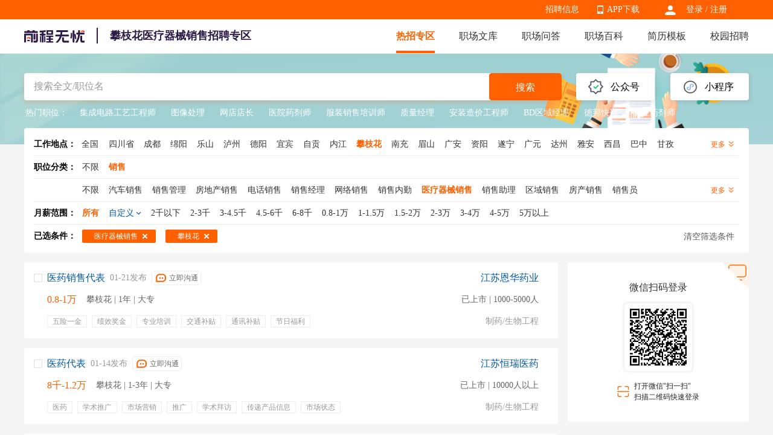

--- FILE ---
content_type: text/html
request_url: https://xiaoshou.51job.com/panzhihua/yiliaoqixiexs/
body_size: 18002
content:
 <!DOCTYPE html>
<html>
<head>
    <meta http-equiv="X-UA-Compatible" content="IE=edge,chrome=1">
    <link rel="icon" href="https://img04.51jobcdn.com/im/mkt/pc/favicon/favicon_51.ico?20221122" type="image/x-icon"/>
    <!--苹果移动设备图标-->
    <link rel="apple-touch-icon-precomposed" href="//img01.51jobcdn.com/im/m/logo_h5@3x.jpg">
    <meta http-equiv="Content-Type" content="text/html; charset=gbk">
    <title>【攀枝花医疗器械销售招聘网-攀枝花医疗器械销售求职招聘信息-找工作】-前程无忧销售招聘网</title>
    <meta name="description" content="攀枝花医疗器械销售招聘网，登录查看攀枝花高薪医疗器械销售招聘职位信息，为您提供更多当前有效攀枝花医疗器械销售人才找工作求职招聘信息，勤投简历，才能好工作快人一步！">
    <meta name="keywords" content="攀枝花医疗器械销售招聘,攀枝花医疗器械销售招聘网,攀枝花医疗器械销售招聘信息,攀枝花医疗器械销售找工作,攀枝花医疗器械销售求职,攀枝花医疗器械销售职位信息,攀枝花医疗器械销售人才网">
    <meta name="applicable-device" content="pc">
    <meta name="robots" content="all">
    <meta http-equiv="Expires" content="0">
    <meta http-equiv="Cache-Control" content="no-cache">
    <meta http-equiv="Pragma" content="no-cache">
    <meta http-equiv="Cache-Control" content="no-transform">
    <meta http-equiv="Cache-Control" content="no-siteapp">
    <link rel="dns-prefetch" href="//js.51jobcdn.com">
    <link rel="dns-prefetch" href="//img01.51jobcdn.com">
    <link rel="dns-prefetch" href="//img02.51jobcdn.com">
    <link rel="dns-prefetch" href="//img03.51jobcdn.com">
    <link rel="dns-prefetch" href="//img04.51jobcdn.com">
    <link rel="dns-prefetch" href="//img05.51jobcdn.com">
    <link rel="dns-prefetch" href="//img06.51jobcdn.com">
    <link rel="alternate" media="only screen and (max-width:640px)" href="https://mxiaoshou.51job.com/panzhihua/yiliaoqixiexs/">
    <script language="javascript" src="//js.51jobcdn.com/in/js/2016/jquery.js?20180319"></script>
    <script language="javascript">
    var _tkd = _tkd || []; //点击量统计用
    var lang = [];
    var supporthttps = 1; //浏览器是否支持https
    var currenthttps = (window.location.protocol === 'https:') ? '1' : '0'; //当前是否为https
    var systemtime = 1768976344171;
    var d_system_client_time = systemtime - new Date().getTime();
    var trackConfig = {
        'version': '',
        'guid': '80814682c0b61a65375d2c691743fe8f',
        'ip': '18.119.126.95',
        'accountid': '',
        'refpage': '',
        'refdomain': '',
        'domain': 'xiaoshou.51job.com',
        'pageName': 'joblist.php',
        'partner': '',
        'islanding': '0',
        'fromdomain': '51job_web',
        'to': '',
        'createDate': '',
        'identityType': '',
        'sensor_url':'//scdata.51job.com/sa?project=production'
    };
    if (window.localStorage instanceof Object)
    {
            }
    window.cfg = {
        lang:'c',
        domain : {
            my : 'http://my.51job.com',
            login : 'https://login.51job.com',
            search : 'https://search.51job.com',
            www : '//www.51job.com',
            jobs : 'https://jobs.51job.com',
            jianli : 'https://jianli.51job.com',
            company : '//company.51job.com',
            i : '//i.51job.com',
            jc : 'https://jc.51job.com',
            map : 'https://map.51job.com',
            m : 'https://m.51job.com',
            cdn : '//js.51jobcdn.com',
            help : 'https://help.51job.com',
            img : '//img04.51jobcdn.com',
            dj : '//it.51job.com',
            mdj : '//mit.51job.com',
            mq : '//mq.51job.com',
            mmq : '//mmq.51job.com',
            kbc : 'https://blanchard.51job.com',
            mtr : 'https://medu.51job.com',
            tr : 'https://edu.51job.com',
            train : '//tr.51job.com',
            shixi : '//shixi.51job.com',
			mwenku : 'https://mwenku.51job.com',
			mqiuzhixin : 'http://m.qiuzhixin.51job.com',
        }
    };

</script>
<script type="text/javascript" src="//js.51jobcdn.com/in/js/2016/pointtrack.js?20211019"></script>
<script>
    var _hmt = _hmt || [];
    (function() {
        var hm = document.createElement("script");
        hm.src = "https://hm.baidu.com/hm.js?1370a11171bd6f2d9b1fe98951541941";//百度统计代码
        var s = document.getElementsByTagName("script")[0];
        s.parentNode.insertBefore(hm, s);
    })();
</script>

        <link href="//js.51jobcdn.com/in/resource/css/2023/vertical/vertical_list.73a31572.css" rel="stylesheet">
    <!--引用css-->
</head>
<body>
<div class="header">
	<div class="bar">
		<div class="in">
            <div class="uer">
                                    <p class="op e_icon">
                        <a href="https://login.51job.com/login.php?url=https%3A%2F%2Fxiaoshou.51job.com%2Fpanzhihua%2Fyiliaoqixiexs%2F" rel="external nofollow">登录</a> / <a href="https://login.51job.com/register.php?url=https%3A%2F%2Fxiaoshou.51job.com%2Fpanzhihua%2Fyiliaoqixiexs%2F" rel="external nofollow">注册</a>
                    </p>
                            </div>
            <div class="appNew">
                <ul>
                    <li>
                        <em class="e_icon"></em><a href="http://app.51job.com/index.html">APP下载</a>
                    </li>
                    <li>
                        <img width="80" height="80" src="//img03.51jobcdn.com/im/2022/logo/pc_topnav_app.png"
                             alt="app download">
                        <p>
                            <a href="http://app.51job.com/index.html">APP下载</a>
                        </p>
                    </li>
                </ul>
            </div>
            <div class="rlk"><a href="https://jobs.51job.com" target="_blank">招聘信息</a><span class="lb">&nbsp;</span></div>
		</div>
	</div>

    <div class="nag" id="topIndex">
        <div class="in">
            <a href="//www.51job.com"><img class="logo" id="logo" width="100" height="40"
                             src="https://img02.51jobcdn.com/im/2022/logo/logo_100x40.png" alt="前程无忧"></a>
            <h1 class="ntitle">攀枝花医疗器械销售招聘专区</h1>
            <p class="nlink">
                <a class="on" href="https://xiaoshou.51job.com/">热招专区</a>
                <a href="//wenku.51job.com">职场文库</a>
                <a href="//wenku.51job.com/wenda/">职场问答</a>
                <a href="//baike.51job.com">职场百科</a>
                <a href="https://jianli.51job.com">简历模板</a>
                <a href="https://www.yingjiesheng.com">校园招聘</a>
            </p>
        </div>
        <div class="snag">
            <div class="in">
                <p class="nlink">
                                            <a style="" href="https://yunying.51job.com">运营招聘</a>
                                            <a style="" href="https://yihu.51job.com">医护招聘</a>
                                            <a style="" href="https://baoan.51job.com">保安招聘</a>
                                            <a style="" href="https://caiwukuaiji.51job.com">财务会计招聘</a>
                                            <a style="" href="https://shejishi.51job.com">设计师招聘</a>
                                            <a style="" href="https://gongchengshi.51job.com">工程师招聘</a>
                                            <a style="" href="https://xingzheng.51job.com">行政人事招聘</a>
                                            <a style="" href="https://pugong.51job.com">普工工人招聘</a>
                                            <a style="" href="https://xiaoshou.51job.com">销售招聘</a>
                                            <a style="" href="https://jianzhishixi.51job.com">兼职实习招聘</a>
                                            <a style="" href="https://caigou.51job.com">采购招聘</a>
                                            <a style="" href="https://wenyuan.51job.com">文员招聘</a>
                                            <a style="" href="https://fanyi.51job.com">翻译招聘</a>
                                            <a style="margin-left:0px" href="https://fawulvshi.51job.com">法务律师招聘</a>
                                            <a style="" href="https://jinrong.51job.com">金融招聘</a>
                                            <a style="" href="https://jiaoshi.51job.com">教师招聘</a>
                                            <a style="" href="https://kefu.51job.com">客服招聘</a>
                                            <a style="" href="https://kaifa.51job.com">开发技术招聘</a>
                                            <a style="" href="https://shipin.51job.com">视频编导招聘</a>
                                            <a style="" href="https://jiazheng.51job.com">家政招聘</a>
                                            <a style="" href="https://siji.51job.com">司机招聘</a>
                                            <a style="" href="https://wuliucangchu.51job.com">物流仓储招聘</a>
                                            <a style="" href="https://crew.51job.com">船员海员招聘</a>
                                            <a style="" href="https://guoqizp.51job.com">国企央企招聘</a>
                                    </p>
            </div>
        </div>
    </div>
</div>
<div class="j_search">
    <div class="in">
        <div class="j_drainage">
            <div class="e">
                <div class="title">公众号</div>
                <div class="e_in">
                    <img src="//img04.51jobcdn.com/im/2023/jobs/vertical/code_fwh.jpg" width="90" height="90" alt="">
                    <span class="txt">微信服务号</span>
                    <img src="//img01.51jobcdn.com/im/2023/jobs/vertical/code_qz.png" width="90" height="90" alt="">
                    <span class="txt">求职助理</span>
                </div>
            </div>
            <div class="e">
                <div class="title">小程序</div>
                <div class="e_in">
                    <img src="//img02.51jobcdn.com/im/2023/jobs/vertical/code_xcx.jpg" width="90" height="90" alt="">
                    <span class="txt" href="#">微信小程序</span>
                </div>
            </div>
        </div>
        <div class="j_search_in">
    <div class="e_e e_ip">
            <input name="keywordtype" id="keywordtype" type="hidden" value="2" />
            <input type="text" name="keyword" id="kwdselectid" placeholder="搜索全文/职位名" value="" autocomplete="off">
    </div>
    <div class="e_e e_but">
        <button class="p_but" onclick="kwdVsearch($('#kwdselectid').val(),'pc');">搜索</button>
    </div>
</div>        <div class="j_recommend">
            <span class="title">热门职位：</span>
            <p>
                                        <a target="_blank" href="https://jobs.51job.com/hj02002046/" title="集成电路工艺工程师">集成电路工艺工程师</a>
                                                <a target="_blank" href="https://jobs.51job.com/hj01032276/" title="图像处理">图像处理</a>
                                                <a target="_blank" href="https://jobs.51job.com/hj32022178/" title="网店店长">网店店长</a>
                                                <a target="_blank" href="https://jobs.51job.com/hj08002859/" title="医院药剂师">医院药剂师</a>
                                                <a target="_blank" href="https://jobs.51job.com/hj06030529/" title="服装销售培训师">服装销售培训师</a>
                                                <a target="_blank" href="https://jobs.51job.com/hj52002336/" title="质量经理">质量经理</a>
                                                <a target="_blank" href="https://jobs.51job.com/hj09182565/" title="安装造价工程师">安装造价工程师</a>
                                                <a target="_blank" href="https://jobs.51job.com/hj32032186/" title="BD区域经理">BD区域经理</a>
                                                <a target="_blank" href="https://jobs.51job.com/hj21002549/" title="德邦快递">德邦快递</a>
                                                <a target="_blank" href="https://jobs.51job.com/hj08002860/" title="执业药剂师">执业药剂师</a>
                                    </p>
        </div>
    </div>
</div>
<!--搜索参数-->
    <input name="position" id="position" type="hidden" value="医疗器械销售" />
    <input name="positioncode" id="positioncode" type="hidden" value="yiliaoqixiexs" />
    <input name="sfposition" id="sfposition" type="hidden" value="销售" />
    <input name="jobarea" id="jobarea" type="hidden" value="091000" />
    <input name="jobareapy" id="jobareapy" type="hidden" value="panzhihua" />
    <input name="jobareasrc" id="jobareasrc" type="hidden" value="攀枝花" />
    <input name="pagenum" id="pagenum" type="hidden" value="1" />
    <input name="salary" id="salary" type="hidden" value="" />
    <input name="companyType" id="companyType" type="hidden" value="" />
    <input name="urlposition" id="urlposition" type="hidden" value="xiaoshou" />
    <input name="urlpositionsrc" id="urlpositionsrc" type="hidden" value="销售" />
    <input name="requestId" id="requestId" type="hidden" value="84de3fbfa99ccca8330c9aa7d2efa2a7" />
<!-- filter box -->
<div class="j_filter">
    <div class="fbox">
        <div class="f fall">
            <div class="label">工作地点：<a class="c_black" href="https://xiaoshou.51job.com/yiliaoqixiexs/">全国</a></div>
            <div class="clist">
                                <a class="ch " href="https://xiaoshou.51job.com/sichuansheng/yiliaoqixiexs/"><span>四川省</span></a>
                                <a class="ch " href="https://xiaoshou.51job.com/chengdu/yiliaoqixiexs/"><span>成都</span></a>
                                <a class="ch " href="https://xiaoshou.51job.com/mianyang/yiliaoqixiexs/"><span>绵阳</span></a>
                                <a class="ch " href="https://xiaoshou.51job.com/leshan/yiliaoqixiexs/"><span>乐山</span></a>
                                <a class="ch " href="https://xiaoshou.51job.com/luzhou/yiliaoqixiexs/"><span>泸州</span></a>
                                <a class="ch " href="https://xiaoshou.51job.com/deyang/yiliaoqixiexs/"><span>德阳</span></a>
                                <a class="ch " href="https://xiaoshou.51job.com/yibin/yiliaoqixiexs/"><span>宜宾</span></a>
                                <a class="ch " href="https://xiaoshou.51job.com/zigong/yiliaoqixiexs/"><span>自贡</span></a>
                                <a class="ch " href="https://xiaoshou.51job.com/neijiang/yiliaoqixiexs/"><span>内江</span></a>
                                <a class="ch on" href="https://xiaoshou.51job.com/panzhihua/yiliaoqixiexs/"><span>攀枝花</span></a>
                                <a class="ch " href="https://xiaoshou.51job.com/nanchong/yiliaoqixiexs/"><span>南充</span></a>
                                <a class="ch " href="https://xiaoshou.51job.com/meishan/yiliaoqixiexs/"><span>眉山</span></a>
                                <a class="ch " href="https://xiaoshou.51job.com/guangan/yiliaoqixiexs/"><span>广安</span></a>
                                <a class="ch " href="https://xiaoshou.51job.com/ziyang/yiliaoqixiexs/"><span>资阳</span></a>
                                <a class="ch " href="https://xiaoshou.51job.com/suining/yiliaoqixiexs/"><span>遂宁</span></a>
                                <a class="ch " href="https://xiaoshou.51job.com/guangyuan/yiliaoqixiexs/"><span>广元</span></a>
                                <a class="ch " href="https://xiaoshou.51job.com/dazhou/yiliaoqixiexs/"><span>达州</span></a>
                                <a class="ch " href="https://xiaoshou.51job.com/yaan/yiliaoqixiexs/"><span>雅安</span></a>
                                <a class="ch " href="https://xiaoshou.51job.com/xichang/yiliaoqixiexs/"><span>西昌</span></a>
                                <a class="ch " href="https://xiaoshou.51job.com/bazhong/yiliaoqixiexs/"><span>巴中</span></a>
                                <a class="ch " href="https://xiaoshou.51job.com/ganzi/yiliaoqixiexs/"><span>甘孜</span></a>
                                <a class="ch " href="https://xiaoshou.51job.com/aba/yiliaoqixiexs/"><span>阿坝</span></a>
                                <a class="ch " href="https://xiaoshou.51job.com/liangshan/yiliaoqixiexs/"><span>凉山</span></a>
                            </div>
            <div class="mt">更多 <i></i></div>
        </div>
    </div>
    <div class="fbox">
        <div class="f">
            <div class="label">职位分类：</div>
            <ul class="clist">
                <a class="ch " id="nolimitBclass"  href="https://xiaoshou.51job.com/panzhihua/" ><span>不限</span><i class="e_icons"></i></a>
                                <a class="ch on" href="https://xiaoshou.51job.com/panzhihua/xiaoshou/" ><span id="first_0">销售</span><i class="e_icons"></i></a>
                            </ul>
<!--            <div class="mt">更多 <i></i></div>-->
        </div>
                <div class="f">
            <ul class="clist">
                <a class="ch " id="nolimitSclass" href="https://xiaoshou.51job.com/panzhihua/xiaoshou/" ><span>不限</span><i class="e_icons"></i></a>
                                    <a class="ch " href="https://xiaoshou.51job.com/panzhihua/qichexs/" ><span>汽车销售</span><i class="e_icons"></i></a>
                                    <a class="ch " href="https://xiaoshou.51job.com/panzhihua/xsgl/" ><span>销售管理</span><i class="e_icons"></i></a>
                                    <a class="ch " href="https://xiaoshou.51job.com/panzhihua/fangdichanxs/" ><span>房地产销售</span><i class="e_icons"></i></a>
                                    <a class="ch " href="https://xiaoshou.51job.com/panzhihua/dianhuaxs/" ><span>电话销售</span><i class="e_icons"></i></a>
                                    <a class="ch " href="https://xiaoshou.51job.com/panzhihua/xsjingli/" ><span>销售经理</span><i class="e_icons"></i></a>
                                    <a class="ch " href="https://xiaoshou.51job.com/panzhihua/wangluoxs/" ><span>网络销售</span><i class="e_icons"></i></a>
                                    <a class="ch " href="https://xiaoshou.51job.com/panzhihua/xsneiqin/" ><span>销售内勤</span><i class="e_icons"></i></a>
                                    <a class="ch on" href="https://xiaoshou.51job.com/panzhihua/yiliaoqixiexs/" ><span>医疗器械销售</span><i class="e_icons"></i></a>
                                    <a class="ch " href="https://xiaoshou.51job.com/panzhihua/xszhuli/" ><span>销售助理</span><i class="e_icons"></i></a>
                                    <a class="ch " href="https://xiaoshou.51job.com/panzhihua/quyuxs/" ><span>区域销售</span><i class="e_icons"></i></a>
                                    <a class="ch " href="https://xiaoshou.51job.com/panzhihua/fangchanxs/" ><span>房产销售</span><i class="e_icons"></i></a>
                                    <a class="ch " href="https://xiaoshou.51job.com/panzhihua/xsyuan/" ><span>销售员</span><i class="e_icons"></i></a>
                                    <a class="ch " href="https://xiaoshou.51job.com/panzhihua/xszongjian/" ><span>销售总监</span><i class="e_icons"></i></a>
                                    <a class="ch " href="https://xiaoshou.51job.com/panzhihua/xsgcs/" ><span>销售工程师</span><i class="e_icons"></i></a>
                                    <a class="ch " href="https://xiaoshou.51job.com/panzhihua/yiyaoxs/" ><span>医药销售</span><i class="e_icons"></i></a>
                                    <a class="ch " href="https://xiaoshou.51job.com/panzhihua/dakehuxs/" ><span>大客户销售</span><i class="e_icons"></i></a>
                                    <a class="ch " href="https://xiaoshou.51job.com/panzhihua/xsguwen/" ><span>销售顾问</span><i class="e_icons"></i></a>
                                    <a class="ch " href="https://xiaoshou.51job.com/panzhihua/ruanjianxs/" ><span>软件销售</span><i class="e_icons"></i></a>
                                    <a class="ch " href="https://xiaoshou.51job.com/panzhihua/xsdaibiao/" ><span>销售代表</span><i class="e_icons"></i></a>
                                    <a class="ch " href="https://xiaoshou.51job.com/panzhihua/hulianwangxs/" ><span>互联网销售</span><i class="e_icons"></i></a>
                                    <a class="ch " href="https://xiaoshou.51job.com/panzhihua/jiudianxs/" ><span>酒店销售</span><i class="e_icons"></i></a>
                                    <a class="ch " href="https://xiaoshou.51job.com/panzhihua/gangcaixs/" ><span>钢材销售</span><i class="e_icons"></i></a>
                                    <a class="ch " href="https://xiaoshou.51job.com/panzhihua/xinyongkaxs/" ><span>信用卡销售</span><i class="e_icons"></i></a>
                                    <a class="ch " href="https://xiaoshou.51job.com/panzhihua/jinrongxs/" ><span>金融销售</span><i class="e_icons"></i></a>
                                    <a class="ch " href="https://xiaoshou.51job.com/panzhihua/xsrenyuan/" ><span>销售人员</span><i class="e_icons"></i></a>
                                    <a class="ch " href="https://xiaoshou.51job.com/panzhihua/jiushuixs/" ><span>酒水销售</span><i class="e_icons"></i></a>
                                    <a class="ch " href="https://xiaoshou.51job.com/panzhihua/xszhuanyuan/" ><span>销售专员</span><i class="e_icons"></i></a>
                                    <a class="ch " href="https://xiaoshou.51job.com/panzhihua/baoxianxs/" ><span>保险销售</span><i class="e_icons"></i></a>
                                    <a class="ch " href="https://xiaoshou.51job.com/panzhihua/xszhuguan/" ><span>销售主管</span><i class="e_icons"></i></a>
                                    <a class="ch " href="https://xiaoshou.51job.com/panzhihua/fuzhuangxs/" ><span>服装销售</span><i class="e_icons"></i></a>
                                    <a class="ch " href="https://xiaoshou.51job.com/panzhihua/waimaoxs/" ><span>外贸销售</span><i class="e_icons"></i></a>
                                    <a class="ch " href="https://xiaoshou.51job.com/panzhihua/baijiuxs/" ><span>白酒销售</span><i class="e_icons"></i></a>
                                    <a class="ch " href="https://xiaoshou.51job.com/panzhihua/daikuanxs/" ><span>贷款销售</span><i class="e_icons"></i></a>
                                    <a class="ch " href="https://xiaoshou.51job.com/panzhihua/shipinxs/" ><span>食品销售</span><i class="e_icons"></i></a>
                                    <a class="ch " href="https://xiaoshou.51job.com/panzhihua/yiyaoxsdaibiao/" ><span>医药销售代表</span><i class="e_icons"></i></a>
                                    <a class="ch " href="https://xiaoshou.51job.com/panzhihua/qudaoxs/" ><span>渠道销售</span><i class="e_icons"></i></a>
                                    <a class="ch " href="https://xiaoshou.51job.com/panzhihua/xinpianxs/" ><span>芯片销售</span><i class="e_icons"></i></a>
                                    <a class="ch " href="https://xiaoshou.51job.com/panzhihua/jiancaixs/" ><span>建材销售</span><i class="e_icons"></i></a>
                                    <a class="ch " href="https://xiaoshou.51job.com/panzhihua/xszhichi/" ><span>销售支持</span><i class="e_icons"></i></a>
                                    <a class="ch " href="https://xiaoshou.51job.com/panzhihua/guanggaoxs/" ><span>广告销售</span><i class="e_icons"></i></a>
                                    <a class="ch " href="https://xiaoshou.51job.com/panzhihua/xinnengyuanqichexs/" ><span>新能源汽车销售</span><i class="e_icons"></i></a>
                                    <a class="ch " href="https://xiaoshou.51job.com/panzhihua/qichexsguwen/" ><span>汽车销售顾问</span><i class="e_icons"></i></a>
                                    <a class="ch " href="https://xiaoshou.51job.com/panzhihua/yiliaoxs/" ><span>医疗销售</span><i class="e_icons"></i></a>
                                    <a class="ch " href="https://xiaoshou.51job.com/panzhihua/zhubaoxs/" ><span>珠宝销售</span><i class="e_icons"></i></a>
                                    <a class="ch " href="https://xiaoshou.51job.com/panzhihua/yimeixs/" ><span>医美销售</span><i class="e_icons"></i></a>
                                    <a class="ch " href="https://xiaoshou.51job.com/panzhihua/shechipinxs/" ><span>奢侈品销售</span><i class="e_icons"></i></a>
                                    <a class="ch " href="https://xiaoshou.51job.com/panzhihua/huazhuangpinxs/" ><span>化妆品销售</span><i class="e_icons"></i></a>
                                    <a class="ch " href="https://xiaoshou.51job.com/panzhihua/zhishichanquanxs/" ><span>知识产权销售</span><i class="e_icons"></i></a>
                                    <a class="ch " href="https://xiaoshou.51job.com/panzhihua/haiwaixs/" ><span>海外销售</span><i class="e_icons"></i></a>
                                    <a class="ch " href="https://xiaoshou.51job.com/panzhihua/meitanxs/" ><span>煤炭销售</span><i class="e_icons"></i></a>
                                    <a class="ch " href="https://xiaoshou.51job.com/panzhihua/wuliuxs/" ><span>物流销售</span><i class="e_icons"></i></a>
                                    <a class="ch " href="https://xiaoshou.51job.com/panzhihua/nongyaoxs/" ><span>农药销售</span><i class="e_icons"></i></a>
                            </ul>
            <div class="mt">更多 <i></i></div>
        </div>
            </div>
    <div class="fbox">
        <div class="f">
            <div class="label">月薪范围：</div>
                <ul class="clist searchSalary">
                <li class="ch on" id="allsalary"><span>所有</span><i class="e_icons"></i></li>
                <li class="ch zdy"><span>自定义</span><i class="e_icons"></i></li>
                                <li class="ch" data-position='医疗器械销售' data-jobarea='091000' data-salarycode='01' data-salary='2千以下'  data-pagesize='20' data-pageno='1'><span>2千以下</span><i class="e_icons"></i></li>
                                <li class="ch" data-position='医疗器械销售' data-jobarea='091000' data-salarycode='02' data-salary='2-3千'  data-pagesize='20' data-pageno='1'><span>2-3千</span><i class="e_icons"></i></li>
                                <li class="ch" data-position='医疗器械销售' data-jobarea='091000' data-salarycode='03' data-salary='3-4.5千'  data-pagesize='20' data-pageno='1'><span>3-4.5千</span><i class="e_icons"></i></li>
                                <li class="ch" data-position='医疗器械销售' data-jobarea='091000' data-salarycode='04' data-salary='4.5-6千'  data-pagesize='20' data-pageno='1'><span>4.5-6千</span><i class="e_icons"></i></li>
                                <li class="ch" data-position='医疗器械销售' data-jobarea='091000' data-salarycode='05' data-salary='6-8千'  data-pagesize='20' data-pageno='1'><span>6-8千</span><i class="e_icons"></i></li>
                                <li class="ch" data-position='医疗器械销售' data-jobarea='091000' data-salarycode='06' data-salary='0.8-1万'  data-pagesize='20' data-pageno='1'><span>0.8-1万</span><i class="e_icons"></i></li>
                                <li class="ch" data-position='医疗器械销售' data-jobarea='091000' data-salarycode='07' data-salary='1-1.5万'  data-pagesize='20' data-pageno='1'><span>1-1.5万</span><i class="e_icons"></i></li>
                                <li class="ch" data-position='医疗器械销售' data-jobarea='091000' data-salarycode='08' data-salary='1.5-2万'  data-pagesize='20' data-pageno='1'><span>1.5-2万</span><i class="e_icons"></i></li>
                                <li class="ch" data-position='医疗器械销售' data-jobarea='091000' data-salarycode='09' data-salary='2-3万'  data-pagesize='20' data-pageno='1'><span>2-3万</span><i class="e_icons"></i></li>
                                <li class="ch" data-position='医疗器械销售' data-jobarea='091000' data-salarycode='10' data-salary='3-4万'  data-pagesize='20' data-pageno='1'><span>3-4万</span><i class="e_icons"></i></li>
                                <li class="ch" data-position='医疗器械销售' data-jobarea='091000' data-salarycode='11' data-salary='4-5万'  data-pagesize='20' data-pageno='1'><span>4-5万</span><i class="e_icons"></i></li>
                                <li class="ch" data-position='医疗器械销售' data-jobarea='091000' data-salarycode='12' data-salary='5万以上'  data-pagesize='20' data-pageno='1'><span>5万以上</span><i class="e_icons"></i></li>
                            </ul>
            <div class="range">
                <div class="rg">
                    <span>￥</span><input type="text" id="lowerSalary" name="lowerSalary" value="" maxlength="8">
                </div>
                <span class="heng">-</span>
                <div class="rg">
                    <span>￥</span><input type="text" id="upperSalary" name="upperSalary" value="" maxlength="8">
                </div>
                <span class="p_but" onclick="searchCustom()">确定</span>
                <span class="p_but gray">取消</span>
            </div>
            <p class="error error_sal" style="display:none">最高月薪不得低于最低月薪</p>
        </div>
    </div>
    <div class="fbox">
        <div class="f all">
            <div class="label">已选条件：</div>
            <ul class="clist" id="selectlist">
            </ul>
            <div class="clearAll" onclick="clearAll('xiaoshou')">清空筛选条件</div>
        </div>
    </div>
</div>    <div class="j_result">
        <div class="in">
            <div class="leftbox">

                <div class="j_joblist">
                                            <div class="e" name="check_div">
                            <div event-type="27" track-type="jobsButtonClick" class="e_icons ick"onclick="JobBoxChooseOne(this)"></div>
                            <a class="el" target="_blank" href="https://jobs.51job.com/panzhihua/83561949.html?s=czzpzqlb_&amp;t=0">
                                <div class="t">
                                    <span class="jname at">医药销售代表</span>
                                    <span class="time">01-21发布</span>
                                                                                                                <div class="gtbox">
                                            <span class="but" data-id="83561949" data-hrUid="2799246">立即沟通</span>
                                        </div>
                                                                    </div>
                                <p class="info">
                                    <span class="sal at">0.8-1万</span>
                                    <span class="d at">攀枝花 | 1年 | 大专</span>
                                </p>
                                <p class="tags on">
                                <span>
                                    <i>五险一金</i><i>绩效奖金</i><i>专业培训</i><i>交通补贴</i><i>通讯补贴</i><i>节日福利</i><i>高温补贴</i><i>全勤奖</i><i>带薪年假</i><i>医药</i><i>临床</i><i>销售</i><i>高温补贴</i><i>采暖补贴</i><i>节日福利</i><i>五险一金</i><i>专业培训</i>                                </span>
                                </p>
                            </a>
                            <div class="er">
                                <a target="_blank" href="https://jobs.51job.com/panzhihua/co3533444.html"
                                   class="cname at">江苏恩华药业</a>
                                <p class="dc at">已上市 | 1000-5000人</p>
                                <p class="int at">制药/生物工程</p>
                                <button event-type="99" track-type="jobsButtonClick" trace-name="申请职位-职位下" class="p_but"
                                        id="operate_83561949"
                                        onclick="delivery('hidJobID83561949', '1', '//医疗器械销售.51job.com', 'c', 'https://医疗器械销售.51job.com', 'czzpzq|czzw|czlb', 'czzpzq|czzw|czlb', '\/\/img04.51jobcdn.com', function(){deliveryCallback('83561949')});">申请职位</button>
                                <input type="hidden" name="hidJobID83561949" id="hidJobID83561949" value="83561949" jt="2">
                            </div>
                        </div>
                        <input class="checkbox" type="checkbox" name="delivery_jobid" value="83561949" style="display:none" jt="2" >
                                            <div class="e" name="check_div">
                            <div event-type="27" track-type="jobsButtonClick" class="e_icons ick"onclick="JobBoxChooseOne(this)"></div>
                            <a class="el" target="_blank" href="https://jobs.51job.com/panzhihua/170264165.html?s=czzpzqlb_&amp;t=0">
                                <div class="t">
                                    <span class="jname at">医药代表</span>
                                    <span class="time">01-14发布</span>
                                                                                                                <div class="gtbox">
                                            <span class="but" data-id="170264165" data-hrUid="21683772">立即沟通</span>
                                        </div>
                                                                    </div>
                                <p class="info">
                                    <span class="sal at">8千-1.2万</span>
                                    <span class="d at">攀枝花 | 1-3年 | 大专</span>
                                </p>
                                <p class="tags on">
                                <span>
                                    <i>医药</i><i>学术推广</i><i>市场营销</i><i>推广</i><i>学术拜访</i><i>传递产品信息</i><i>市场状态</i><i>处理异议</i><i>医院推广</i><i>客户信息</i><i>五险一金</i><i>带薪年假</i><i>奖金</i><i>节假日</i><i>假日福利</i><i>年度体检</i><i>底薪</i><i>培训</i>                                </span>
                                </p>
                            </a>
                            <div class="er">
                                <a target="_blank" href="https://jobs.51job.com/panzhihua/co5491138.html"
                                   class="cname at">江苏恒瑞医药</a>
                                <p class="dc at">已上市 | 10000人以上</p>
                                <p class="int at">制药/生物工程</p>
                                <button event-type="99" track-type="jobsButtonClick" trace-name="申请职位-职位下" class="p_but"
                                        id="operate_170264165"
                                        onclick="delivery('hidJobID170264165', '1', '//医疗器械销售.51job.com', 'c', 'https://医疗器械销售.51job.com', 'czzpzq|czzw|czlb', 'czzpzq|czzw|czlb', '\/\/img04.51jobcdn.com', function(){deliveryCallback('170264165')});">申请职位</button>
                                <input type="hidden" name="hidJobID170264165" id="hidJobID170264165" value="170264165" jt="2">
                            </div>
                        </div>
                        <input class="checkbox" type="checkbox" name="delivery_jobid" value="170264165" style="display:none" jt="2" >
                                            <div class="e" name="check_div">
                            <div event-type="27" track-type="jobsButtonClick" class="e_icons ick"onclick="JobBoxChooseOne(this)"></div>
                            <a class="el" target="_blank" href="https://jobs.51job.com/panzhihua/170237943.html?s=czzpzqlb_&amp;t=0">
                                <div class="t">
                                    <span class="jname at">医药销售代表冠心宁</span>
                                    <span class="time">01-20发布</span>
                                                                                                                <div class="gtbox">
                                            <span class="but" data-id="170237943" data-hrUid="1442349">立即沟通</span>
                                        </div>
                                                                    </div>
                                <p class="info">
                                    <span class="sal at">6-12万/年</span>
                                    <span class="d at">攀枝花 | 2-3年 | 大专</span>
                                </p>
                                <p class="tags on">
                                <span>
                                    <i>五险一金</i><i>奖金</i><i>专业培训</i><i>补贴</i><i>底薪</i><i>培训</i>                                </span>
                                </p>
                            </a>
                            <div class="er">
                                <a target="_blank" href="https://jobs.51job.com/panzhihua/co2245578.html"
                                   class="cname at">正大青春宝药业</a>
                                <p class="dc at">合资 | 1000-5000人</p>
                                <p class="int at">制药/生物工程</p>
                                <button event-type="99" track-type="jobsButtonClick" trace-name="申请职位-职位下" class="p_but"
                                        id="operate_170237943"
                                        onclick="delivery('hidJobID170237943', '1', '//医疗器械销售.51job.com', 'c', 'https://医疗器械销售.51job.com', 'czzpzq|czzw|czlb', 'czzpzq|czzw|czlb', '\/\/img04.51jobcdn.com', function(){deliveryCallback('170237943')});">申请职位</button>
                                <input type="hidden" name="hidJobID170237943" id="hidJobID170237943" value="170237943" jt="2">
                            </div>
                        </div>
                        <input class="checkbox" type="checkbox" name="delivery_jobid" value="170237943" style="display:none" jt="2" >
                                            <div class="e" name="check_div">
                            <div event-type="27" track-type="jobsButtonClick" class="e_icons ick"onclick="JobBoxChooseOne(this)"></div>
                            <a class="el" target="_blank" href="https://jobs.51job.com/panzhihua/170140151.html?s=czzpzqlb_&amp;t=0">
                                <div class="t">
                                    <span class="jname at">学术代表（攀西区域）</span>
                                    <span class="time">01-16发布</span>
                                                                                                                <div class="gtbox">
                                            <span class="but" data-id="170140151" data-hrUid="3216430">立即沟通</span>
                                        </div>
                                                                    </div>
                                <p class="info">
                                    <span class="sal at">6千-1.2万</span>
                                    <span class="d at">攀枝花 | 无需经验 | 大专</span>
                                </p>
                                <p class="tags on">
                                <span>
                                    <i>五险一金</i><i>交通补贴</i><i>餐饮补贴</i><i>通讯补贴</i><i>绩效奖金</i><i>定期体检</i><i>专业培训</i><i>周末双休</i>                                </span>
                                </p>
                            </a>
                            <div class="er">
                                <a target="_blank" href="https://jobs.51job.com/panzhihua/co3911390.html"
                                   class="cname at">国药控股成都医药</a>
                                <p class="dc at">国企 | 50-150人</p>
                                <p class="int at">制药/生物工程</p>
                                <button event-type="99" track-type="jobsButtonClick" trace-name="申请职位-职位下" class="p_but"
                                        id="operate_170140151"
                                        onclick="delivery('hidJobID170140151', '1', '//医疗器械销售.51job.com', 'c', 'https://医疗器械销售.51job.com', 'czzpzq|czzw|czlb', 'czzpzq|czzw|czlb', '\/\/img04.51jobcdn.com', function(){deliveryCallback('170140151')});">申请职位</button>
                                <input type="hidden" name="hidJobID170140151" id="hidJobID170140151" value="170140151" jt="2">
                            </div>
                        </div>
                        <input class="checkbox" type="checkbox" name="delivery_jobid" value="170140151" style="display:none" jt="2" >
                                            <div class="e" name="check_div">
                            <div event-type="27" track-type="jobsButtonClick" class="e_icons ick"onclick="JobBoxChooseOne(this)"></div>
                            <a class="el" target="_blank" href="https://jobs.51job.com/panzhihua/166327700.html?s=czzpzqlb_&amp;t=0">
                                <div class="t">
                                    <span class="jname at">医药销售代表/医学信息沟通专员（四川-攀枝花）</span>
                                    <span class="time">12-31发布</span>
                                                                                                                <div class="gtbox">
                                            <span class="but" data-id="166327700" data-hrUid="466143">立即沟通</span>
                                        </div>
                                                                    </div>
                                <p class="info">
                                    <span class="sal at">5千-1万</span>
                                    <span class="d at">攀枝花 | 无需经验 | 大专</span>
                                </p>
                                <p class="tags on">
                                <span>
                                    <i>销售</i><i>医药代表</i><i>医药销售</i><i>医学信息沟通</i><i>产品专员</i><i>学术专员</i><i>学术推广</i><i>五险一金</i><i>专业培训</i><i>交通补贴</i><i>餐饮补贴</i><i>通讯补贴</i><i>带薪年假</i><i>节日福利</i><i>夏日福利</i>                                </span>
                                </p>
                            </a>
                            <div class="er">
                                <a target="_blank" href="https://jobs.51job.com/panzhihua/co240656.html"
                                   class="cname at">浙江我武生物科技</a>
                                <p class="dc at">已上市 | 1000-5000人</p>
                                <p class="int at">制药/生物工程</p>
                                <button event-type="99" track-type="jobsButtonClick" trace-name="申请职位-职位下" class="p_but"
                                        id="operate_166327700"
                                        onclick="delivery('hidJobID166327700', '1', '//医疗器械销售.51job.com', 'c', 'https://医疗器械销售.51job.com', 'czzpzq|czzw|czlb', 'czzpzq|czzw|czlb', '\/\/img04.51jobcdn.com', function(){deliveryCallback('166327700')});">申请职位</button>
                                <input type="hidden" name="hidJobID166327700" id="hidJobID166327700" value="166327700" jt="2">
                            </div>
                        </div>
                        <input class="checkbox" type="checkbox" name="delivery_jobid" value="166327700" style="display:none" jt="2" >
                                            <div class="e" name="check_div">
                            <div event-type="27" track-type="jobsButtonClick" class="e_icons ick"onclick="JobBoxChooseOne(this)"></div>
                            <a class="el" target="_blank" href="https://jobs.51job.com/panzhihua/169125725.html?s=czzpzqlb_&amp;t=0">
                                <div class="t">
                                    <span class="jname at">销售业务员（川南）</span>
                                    <span class="time">11-06发布</span>
                                                                                                                <div class="gtbox">
                                            <span class="but" data-id="169125725" data-hrUid="21262606">立即沟通</span>
                                        </div>
                                                                    </div>
                                <p class="info">
                                    <span class="sal at">5千-1万</span>
                                    <span class="d at">攀枝花 | 1年及以上 | 中技/中专</span>
                                </p>
                                <p class="tags on">
                                <span>
                                    <i>绩效奖金</i><i>餐补</i><i>五险一金</i><i>交通补助</i><i>带薪年休</i><i>工龄补贴</i><i>住宿</i><i>补助</i><i>提成</i>                                </span>
                                </p>
                            </a>
                            <div class="er">
                                <a target="_blank" href="https://jobs.51job.com/panzhihua/co2647209.html"
                                   class="cname at">佳康医用器材（青岛）</a>
                                <p class="dc at">合资 | 500-1000人</p>
                                <p class="int at">医疗设备/器械</p>
                                <button event-type="99" track-type="jobsButtonClick" trace-name="申请职位-职位下" class="p_but"
                                        id="operate_169125725"
                                        onclick="delivery('hidJobID169125725', '1', '//医疗器械销售.51job.com', 'c', 'https://医疗器械销售.51job.com', 'czzpzq|czzw|czlb', 'czzpzq|czzw|czlb', '\/\/img04.51jobcdn.com', function(){deliveryCallback('169125725')});">申请职位</button>
                                <input type="hidden" name="hidJobID169125725" id="hidJobID169125725" value="169125725" jt="2">
                            </div>
                        </div>
                        <input class="checkbox" type="checkbox" name="delivery_jobid" value="169125725" style="display:none" jt="2" >
                                            <div class="e" name="check_div">
                            <div event-type="27" track-type="jobsButtonClick" class="e_icons ick"onclick="JobBoxChooseOne(this)"></div>
                            <a class="el" target="_blank" href="https://jobs.51job.com/panzhihua/169414347.html?s=czzpzqlb_&amp;t=0">
                                <div class="t">
                                    <span class="jname at">医疗器械售后工程师</span>
                                    <span class="time">11-20发布</span>
                                                                                                                <div class="gtbox">
                                            <span class="but" data-id="169414347" data-hrUid="21565198">立即沟通</span>
                                        </div>
                                                                    </div>
                                <p class="info">
                                    <span class="sal at">5-8千·13薪</span>
                                    <span class="d at">攀枝花 | 1年及以上 | 大专</span>
                                </p>
                                <p class="tags on">
                                <span>
                                    <i>调试</i><i>售后</i><i>安装</i><i>维护</i><i>客户关系维护</i><i>技术支持</i><i>五险</i><i>带薪年假</i><i>绩效奖金</i><i>通讯补贴</i><i>交通补贴</i><i>定期团建</i><i>出差补贴</i>                                </span>
                                </p>
                            </a>
                            <div class="er">
                                <a target="_blank" href="https://jobs.51job.com/panzhihua/coBmFXMwNgBj5WNgxuVzBVbQ.html"
                                   class="cname at">云南红汇康生物科技</a>
                                <p class="dc at">民营 | 少于50人</p>
                                <p class="int at">医疗设备/器械</p>
                                <button event-type="99" track-type="jobsButtonClick" trace-name="申请职位-职位下" class="p_but"
                                        id="operate_169414347"
                                        onclick="delivery('hidJobID169414347', '1', '//医疗器械销售.51job.com', 'c', 'https://医疗器械销售.51job.com', 'czzpzq|czzw|czlb', 'czzpzq|czzw|czlb', '\/\/img04.51jobcdn.com', function(){deliveryCallback('169414347')});">申请职位</button>
                                <input type="hidden" name="hidJobID169414347" id="hidJobID169414347" value="169414347" jt="2">
                            </div>
                        </div>
                        <input class="checkbox" type="checkbox" name="delivery_jobid" value="169414347" style="display:none" jt="2" >
                                            <div class="e" name="check_div">
                            <div event-type="27" track-type="jobsButtonClick" class="e_icons ick"onclick="JobBoxChooseOne(this)"></div>
                            <a class="el" target="_blank" href="https://jobs.51job.com/panzhihua/168918484.html?s=czzpzqlb_&amp;t=0">
                                <div class="t">
                                    <span class="jname at">销售经理</span>
                                    <span class="time">10-28发布</span>
                                                                                                                <div class="gtbox">
                                            <span class="but" data-id="168918484" data-hrUid="5101508">立即沟通</span>
                                        </div>
                                                                    </div>
                                <p class="info">
                                    <span class="sal at">5千-1万</span>
                                    <span class="d at">攀枝花 | 3年及以上 | 大专</span>
                                </p>
                                <p class="tags on">
                                <span>
                                    <i>销售</i><i>药学</i><i>医学</i><i>项目管理</i><i>生物</i><i>宣传</i><i>销售计划</i><i>回款</i><i>销售策略</i><i>销售渠道</i><i>包吃</i><i>五险一金</i><i>高温补贴</i><i>商业保险</i><i>节日福利</i><i>带薪年假</i><i>专业培训</i><i>全勤奖</i><i>工龄奖</i><i>员工旅游</i><i>生日福利</i>                                </span>
                                </p>
                            </a>
                            <div class="er">
                                <a target="_blank" href="https://jobs.51job.com/panzhihua/co5048595.html"
                                   class="cname at">宁波恒达医疗器械</a>
                                <p class="dc at">民营 | 50-150人</p>
                                <p class="int at">医疗设备/器械</p>
                                <button event-type="99" track-type="jobsButtonClick" trace-name="申请职位-职位下" class="p_but"
                                        id="operate_168918484"
                                        onclick="delivery('hidJobID168918484', '1', '//医疗器械销售.51job.com', 'c', 'https://医疗器械销售.51job.com', 'czzpzq|czzw|czlb', 'czzpzq|czzw|czlb', '\/\/img04.51jobcdn.com', function(){deliveryCallback('168918484')});">申请职位</button>
                                <input type="hidden" name="hidJobID168918484" id="hidJobID168918484" value="168918484" jt="2">
                            </div>
                        </div>
                        <input class="checkbox" type="checkbox" name="delivery_jobid" value="168918484" style="display:none" jt="2" >
                                            <div class="e" name="check_div">
                            <div event-type="27" track-type="jobsButtonClick" class="e_icons ick"onclick="JobBoxChooseOne(this)"></div>
                            <a class="el" target="_blank" href="https://jobs.51job.com/panzhihua/168682764.html?s=czzpzqlb_&amp;t=0">
                                <div class="t">
                                    <span class="jname at">口腔义齿销售（口扫推广）</span>
                                    <span class="time">01-19发布</span>
                                                                                                                <div class="gtbox">
                                            <span class="but" data-id="168682764" data-hrUid="19763569">立即沟通</span>
                                        </div>
                                                                    </div>
                                <p class="info">
                                    <span class="sal at">5-8千</span>
                                    <span class="d at">攀枝花 | 3年及以上 | 大专</span>
                                </p>
                                <p class="tags on">
                                <span>
                                    <i>口腔诊所</i><i>口腔医院</i><i>口扫推广</i><i>义齿销售</i><i>口腔义齿修复</i><i>ToB</i><i>口腔</i><i>客户回款</i><i>技术支持</i><i>客户维护</i><i>生日福利</i><i>免费班车</i><i>员工旅游</i><i>餐饮补贴</i><i>专业培训</i><i>定期体检</i><i>培训</i><i>节日礼品</i><i>购买社保</i><i>底薪</i><i>提成</i><i>带薪年假</i><i>法定节假日</i><i>节日慰问</i><i>看牙员工价</i>                                </span>
                                </p>
                            </a>
                            <div class="er">
                                <a target="_blank" href="https://jobs.51job.com/panzhihua/coAmxQMQdiUmUFaVExVzo.html"
                                   class="cname at">成都市精艺牙科技术开发</a>
                                <p class="dc at">民营 | 50-150人</p>
                                <p class="int at">医疗/护理/卫生</p>
                                <button event-type="99" track-type="jobsButtonClick" trace-name="申请职位-职位下" class="p_but"
                                        id="operate_168682764"
                                        onclick="delivery('hidJobID168682764', '1', '//医疗器械销售.51job.com', 'c', 'https://医疗器械销售.51job.com', 'czzpzq|czzw|czlb', 'czzpzq|czzw|czlb', '\/\/img04.51jobcdn.com', function(){deliveryCallback('168682764')});">申请职位</button>
                                <input type="hidden" name="hidJobID168682764" id="hidJobID168682764" value="168682764" jt="2">
                            </div>
                        </div>
                        <input class="checkbox" type="checkbox" name="delivery_jobid" value="168682764" style="display:none" jt="2" >
                                            <div class="e" name="check_div">
                            <div event-type="27" track-type="jobsButtonClick" class="e_icons ick"onclick="JobBoxChooseOne(this)"></div>
                            <a class="el" target="_blank" href="https://jobs.51job.com/panzhihua/160999465.html?s=czzpzqlb_&amp;t=0">
                                <div class="t">
                                    <span class="jname at">RX医药代表(四川攀枝花)</span>
                                    <span class="time">01-20发布</span>
                                                                                                                <div class="gtbox">
                                            <span class="but" data-id="160999465" data-hrUid="20539935">立即沟通</span>
                                        </div>
                                                                    </div>
                                <p class="info">
                                    <span class="sal at">7千-1.4万</span>
                                    <span class="d at">攀枝花 | 1年及以上 | 中技/中专</span>
                                </p>
                                <p class="tags on">
                                <span>
                                    <i>医药代表</i><i>销售</i><i>药品销售</i><i>电话销售</i><i>医药</i><i>医院开发</i><i>营销</i><i>售前售后服务</i><i>门店销售</i><i>处理客户投诉</i><i>五险一金</i><i>绩效奖金</i><i>专业培训</i><i>定期体检</i><i>年终奖金</i><i>交通补贴</i><i>餐饮补贴</i><i>做五休二</i><i>员工旅游</i><i>带薪年假</i><i>节日福利</i><i>周末双休</i><i>双休</i><i>出国机会</i><i>社会保险</i>                                </span>
                                </p>
                            </a>
                            <div class="er">
                                <a target="_blank" href="https://jobs.51job.com/panzhihua/co255652.html"
                                   class="cname at">海南碧凯药业</a>
                                <p class="dc at">民营 | 1000-5000人</p>
                                <p class="int at">制药/生物工程</p>
                                <button event-type="99" track-type="jobsButtonClick" trace-name="申请职位-职位下" class="p_but"
                                        id="operate_160999465"
                                        onclick="delivery('hidJobID160999465', '1', '//医疗器械销售.51job.com', 'c', 'https://医疗器械销售.51job.com', 'czzpzq|czzw|czlb', 'czzpzq|czzw|czlb', '\/\/img04.51jobcdn.com', function(){deliveryCallback('160999465')});">申请职位</button>
                                <input type="hidden" name="hidJobID160999465" id="hidJobID160999465" value="160999465" jt="2">
                            </div>
                        </div>
                        <input class="checkbox" type="checkbox" name="delivery_jobid" value="160999465" style="display:none" jt="2" >
                                            <div class="e" name="check_div">
                            <div event-type="27" track-type="jobsButtonClick" class="e_icons ick"onclick="JobBoxChooseOne(this)"></div>
                            <a class="el" target="_blank" href="https://jobs.51job.com/all/153345320.html?s=czzpzqlb_&amp;t=0">
                                <div class="t">
                                    <span class="jname at">攀枝花渠道销售经理</span>
                                    <span class="time">01-08发布</span>
                                                                                                                <div class="gtbox">
                                            <span class="but" data-id="153345320" data-hrUid="19475687">立即沟通</span>
                                        </div>
                                                                    </div>
                                <p class="info">
                                    <span class="sal at">1-2万</span>
                                    <span class="d at">远程办公 | 无需经验 | 高中</span>
                                </p>
                                <p class="tags on">
                                <span>
                                    <i>渠道政策</i><i>客户关系维系</i><i>签单</i><i>跑客户</i><i>市场拓展渠道</i><i>销售</i><i>物业</i><i>五险一金</i><i>班车</i><i>餐饮补贴</i><i>通讯补贴</i><i>专业培训</i><i>年终奖金</i><i>项目专项激励</i>                                </span>
                                </p>
                            </a>
                            <div class="er">
                                <a target="_blank" href="https://jobs.51job.com/all/coBGoFYgJiVmgBZA1qAWA.html"
                                   class="cname at">四川律火企业管理咨询</a>
                                <p class="dc at">民营</p>
                                <p class="int at">法律</p>
                                <button event-type="99" track-type="jobsButtonClick" trace-name="申请职位-职位下" class="p_but"
                                        id="operate_153345320"
                                        onclick="delivery('hidJobID153345320', '1', '//医疗器械销售.51job.com', 'c', 'https://医疗器械销售.51job.com', 'czzpzq|czzw|czlb', 'czzpzq|czzw|czlb', '\/\/img04.51jobcdn.com', function(){deliveryCallback('153345320')});">申请职位</button>
                                <input type="hidden" name="hidJobID153345320" id="hidJobID153345320" value="153345320" jt="2">
                            </div>
                        </div>
                        <input class="checkbox" type="checkbox" name="delivery_jobid" value="153345320" style="display:none" jt="2" >
                                            <div class="e" name="check_div">
                            <div event-type="27" track-type="jobsButtonClick" class="e_icons ick"onclick="JobBoxChooseOne(this)"></div>
                            <a class="el" target="_blank" href="https://jobs.51job.com/panzhihua/89010889.html?s=czzpzqlb_&amp;t=0">
                                <div class="t">
                                    <span class="jname at">四川攀枝花医药产品信息专员</span>
                                    <span class="time">12-23发布</span>
                                                                                                                <div class="gtbox">
                                            <span class="but" data-id="89010889" data-hrUid="1466962">立即沟通</span>
                                        </div>
                                                                    </div>
                                <p class="info">
                                    <span class="sal at">6千-1万</span>
                                    <span class="d at">攀枝花 | 1年 | 大专</span>
                                </p>
                                <p class="tags on">
                                <span>
                                    <i>交通补贴</i><i>绩效奖金</i><i>通讯补贴</i><i>餐饮补贴</i><i>弹性工作</i>                                </span>
                                </p>
                            </a>
                            <div class="er">
                                <a target="_blank" href="https://jobs.51job.com/panzhihua/co2267520.html"
                                   class="cname at">常州千红生化制药</a>
                                <p class="dc at">民营 | 1000-5000人</p>
                                <p class="int at">制药/生物工程</p>
                                <button event-type="99" track-type="jobsButtonClick" trace-name="申请职位-职位下" class="p_but"
                                        id="operate_89010889"
                                        onclick="delivery('hidJobID89010889', '1', '//医疗器械销售.51job.com', 'c', 'https://医疗器械销售.51job.com', 'czzpzq|czzw|czlb', 'czzpzq|czzw|czlb', '\/\/img04.51jobcdn.com', function(){deliveryCallback('89010889')});">申请职位</button>
                                <input type="hidden" name="hidJobID89010889" id="hidJobID89010889" value="89010889" jt="2">
                            </div>
                        </div>
                        <input class="checkbox" type="checkbox" name="delivery_jobid" value="89010889" style="display:none" jt="2" >
                                            <div class="e" name="check_div">
                            <div event-type="27" track-type="jobsButtonClick" class="e_icons ick"onclick="JobBoxChooseOne(this)"></div>
                            <a class="el" target="_blank" href="https://jobs.51job.com/panzhihua/134972946.html?s=czzpzqlb_&amp;t=0">
                                <div class="t">
                                    <span class="jname at">医药学术专员</span>
                                    <span class="time">01-19发布</span>
                                                                                                                <div class="gtbox">
                                            <span class="but" data-id="134972946" data-hrUid="2142466">立即沟通</span>
                                        </div>
                                                                    </div>
                                <p class="info">
                                    <span class="sal at">1-2万</span>
                                    <span class="d at">攀枝花 | 无需经验 | 大专</span>
                                </p>
                                <p class="tags on">
                                <span>
                                    <i>学术</i><i>学术推广</i><i>学术专员</i><i>医药</i><i>销售</i><i>周末双休</i><i>五险一金</i><i>绩效奖金</i><i>节日福利</i><i>餐饮补贴</i><i>年终奖金</i><i>定期体检</i>                                </span>
                                </p>
                            </a>
                            <div class="er">
                                <a target="_blank" href="https://jobs.51job.com/panzhihua/co2906027.html"
                                   class="cname at">国药集团西南医药</a>
                                <p class="dc at">国企 | 500-1000人</p>
                                <p class="int at">批发/零售</p>
                                <button event-type="99" track-type="jobsButtonClick" trace-name="申请职位-职位下" class="p_but"
                                        id="operate_134972946"
                                        onclick="delivery('hidJobID134972946', '1', '//医疗器械销售.51job.com', 'c', 'https://医疗器械销售.51job.com', 'czzpzq|czzw|czlb', 'czzpzq|czzw|czlb', '\/\/img04.51jobcdn.com', function(){deliveryCallback('134972946')});">申请职位</button>
                                <input type="hidden" name="hidJobID134972946" id="hidJobID134972946" value="134972946" jt="2">
                            </div>
                        </div>
                        <input class="checkbox" type="checkbox" name="delivery_jobid" value="134972946" style="display:none" jt="2" >
                                            <div class="e" name="check_div">
                            <div event-type="27" track-type="jobsButtonClick" class="e_icons ick"onclick="JobBoxChooseOne(this)"></div>
                            <a class="el" target="_blank" href="https://jobs.51job.com/panzhihua-dq/167721106.html?s=czzpzqlb_&amp;t=0">
                                <div class="t">
                                    <span class="jname at">销售精英</span>
                                    <span class="time">01-05发布</span>
                                                                                                                <div class="gtbox">
                                            <span class="but" data-id="167721106" data-hrUid="20822821">立即沟通</span>
                                        </div>
                                                                    </div>
                                <p class="info">
                                    <span class="sal at">5-9千</span>
                                    <span class="d at">攀枝花·东区 | 1年及以上 | 大专</span>
                                </p>
                                <p class="tags on">
                                <span>
                                    <i>建材行业</i><i>售后</i><i>销售</i><i>网点服务</i>                                </span>
                                </p>
                            </a>
                            <div class="er">
                                <a target="_blank" href="https://jobs.51job.com/panzhihua-dq/coAW4AYVIxU2gDZlE6BmI.html"
                                   class="cname at">上海居华电器</a>
                                <p class="dc at">民营 | 150-500人</p>
                                <p class="int at">医疗设备/器械</p>
                                <button event-type="99" track-type="jobsButtonClick" trace-name="申请职位-职位下" class="p_but"
                                        id="operate_167721106"
                                        onclick="delivery('hidJobID167721106', '1', '//医疗器械销售.51job.com', 'c', 'https://医疗器械销售.51job.com', 'czzpzq|czzw|czlb', 'czzpzq|czzw|czlb', '\/\/img04.51jobcdn.com', function(){deliveryCallback('167721106')});">申请职位</button>
                                <input type="hidden" name="hidJobID167721106" id="hidJobID167721106" value="167721106" jt="2">
                            </div>
                        </div>
                        <input class="checkbox" type="checkbox" name="delivery_jobid" value="167721106" style="display:none" jt="2" >
                                    </div>
                <div class="j_nolist" style="display: none">哦哦！没有职位不要怕，你那么年轻那么好看，再重搜一次呗~</div>
                <div class="j_tlc" style="display: block">
<!--                    <div class="tleft">-->
<!--                        <span class="chall"><em class="e_icons ck all single"></em>全选</span>-->
<!--                    </div>-->
                    <div class="tright">
                        <div class="rt bbox">
                            <button event-type="99" track-type="jobsButtonClick" trace-name="申请职位-批量" class="p_but" onclick="delivery('delivery_jobid', '2', 'https://xiaoshou.51job.com', 'c','https://xiaoshou.51job.com', 'czzpzq|czzw|czlb', 'czzpzq|czzw|czlb', '\/\/img04.51jobcdn.com', function(){deliveryCallback()});">批量申请</button>
                        </div>
                    </div>
                </div>
                <div class="j_page" id="pageTurning">
                    <div class="j_page">
                        <div class="p_box">
                            <div class="p_wp">
                                <div class="p_in">
                                    <span class="td">共 1 页</span>
                                    <ul>
                                        <li class="bk prev"><span><i class="e_icons"></i></span></li>
                                                                                        <li class="on">1</li>
                                                                                                                                <li class="bk next"><span><i class="e_icons"></i></span></li>
                                                                            </ul>
                                    <span class="td">前往</span>
                                    <input id="jump_page" name="jump_page" class="mytxt" type="text" value="1">
                                    <span class="td">页</span>
                                    <span class="og_but" onclick="jumpPages()">跳转</span>
                                </div>
                            </div>
                        </div>
                    </div>
                </div>
            </div>
                        <div class="rightbox">
                <input type="hidden" id="qrlogintype" name="qrlogintype" value="2">
                <div class="login_qr" style="display:block">
                    <i class="passIcon" fg="0"></i>
                    <div class="qrini">
                        <p class="tit">微信扫码登录</p>
                        <div class="qrImg ">
                            <p><img id="qrimg" src="" alt="" style="display:none"></p>
                            <div id="qrout" style="display:none">
                                <p>二维码已过期</p>
                                <a id="qrrefresh" href="javascript:">刷新</a>
                            </div>
                        </div>
                        <p class="textSao"><span class="center"><em></em>打开微信"扫一扫"<br>扫描二维码快速登录</span></p>
                    </div>
                    <div class="succ" id="qrsucc" style="display:none">
                        <i></i>
                        <p class="tit">扫描成功</p>
                        <p class="text">请在手机上确认登录</p>
                    </div>
                </div>
                <input type="hidden" id="property" name='property' value='null'>
                <div id="login_pass" style="display:none" >
                    <div id="login_box"></div>
                </div>
            </div>
                        <div class="clearbox"></div>
        </div>
    </div>
<!-- bottom ad -->
<div class="bottombox">
    <ul class="b_tabs">
        <li class="hotcity on">热门城市</li>
        <li class="recommend">推荐职位</li>
        <li class="hotjobs">热门职位</li>
        <li class="hotco">热门公司</li>
<!--        <li class="recommendco">推荐公司</li>-->
        <li class="xy">校园招聘</li>
        <li class="wenku">职场文库</li>
        <li class="baike">职场百科</li>
                    <li class="vertical">销售热招</li>
            </ul>
    <div class="b_content" id="hotcity" style="display:block">
        <div class="b_lists">
            <a class="e" href="https://www.51job.com/beijing/"target="_blank"><span>北京招聘</span></a>
            <a class="e" href="https://www.51job.com/shanghai/"target="_blank"><span>上海招聘</span></a>
            <a class="e" href="https://www.51job.com/guangzhou/"target="_blank"><span>广州招聘</span></a>
            <a class="e" href="https://www.51job.com/shenzhen/"target="_blank"><span>深圳招聘</span></a>
            <a class="e" href="https://www.51job.com/wuhan/"target="_blank"><span>武汉招聘</span></a>
            <a class="e" href="https://www.51job.com/xian/"target="_blank"><span>西安招聘</span></a>
            <a class="e" href="https://www.51job.com/nanjing/"target="_blank"><span>南京招聘</span></a>
            <a class="e" href="https://jobs.51job.com/shantou/"target="_blank"><span>汕头招聘网</span></a>
            <a class="e" href="https://jobs.51job.com/jieyang/"target="_blank"><span>揭阳招聘网</span></a>
            <a class="e" href="https://jobs.51job.com/chengdu/"target="_blank"><span>成都招聘</span></a>
            <a class="e" href="https://jobs.51job.com/maoming/"target="_blank"><span>茂名招聘网</span></a>
            <a class="e" href="https://jobs.51job.com/yangzhou/"target="_blank"><span>扬州招聘网</span></a>
            <a class="e" href="https://jobs.51job.com/qingdao/"target="_blank"><span>青岛招聘</span></a>
            <a class="e" href="https://jobs.51job.com/hangzhou/"target="_blank"><span>杭州招聘网</span></a>
            <a class="e" href="https://jobs.51job.com/chuzhou/"target="_blank"><span>滁州招聘</span></a>
            <a class="e" href="https://jobs.51job.com/taizhoue/"target="_blank"><span>台州招聘网</span></a>
            <a class="e" href="https://jobs.51job.com/hangzhou/hy42/"target="_blank"><span>杭州银行招聘</span></a>
            <a class="e" href="https://jobs.51job.com/xiangyang/"target="_blank"><span>襄阳招聘</span></a>
            <a class="e" href="https://jobs.51job.com/anqing/"target="_blank"><span>安庆招聘网</span></a>
            <a class="e" href="https://jobs.51job.com/mianyang/"target="_blank"><span>绵阳招聘</span></a>
            <a class="e" href="https://jobs.51job.com/shiyan/"target="_blank"><span>十堰招聘</span></a>
            <a class="e" href="https://jobs.51job.com/baoding/"target="_blank"><span>保定招聘</span></a>
            <a class="e" href="https://jobs.51job.com/suzhou/hy42/"target="_blank"><span>苏州银行招聘</span></a>
            <a class="e" href="https://jobs.51job.com/tangshan/"target="_blank"><span>唐山招聘</span></a>
            <a class="e" href="https://jobs.51job.com/chongqing/hy42/"target="_blank"><span>重庆银行招聘</span></a>
            <a class="e" href="https://jobs.51job.com/leshan/"target="_blank"><span>乐山招聘</span></a>
            <a class="e" href="https://jobs.51job.com/shangrao/"target="_blank"><span>上饶招聘网</span></a>
        </div>
    </div>
    <div class="b_content" id="hotjobs" style="display:none">
        <div class="b_lists">
            <a class="e" href="https://jobs.51job.com/hj46302708/"target="_blank"><span>心理咨询师</span></a>
            <a class="e" href="https://jobs.51job.com/hj27002597/"target="_blank"><span>住家保姆</span></a>
            <a class="e" href="https://jobs.51job.com/hj02000686/"target="_blank"><span>消防员</span></a>
            <a class="e" href="https://jobs.51job.com/hj45001619/"target="_blank"><span>销售</span></a>
            <a class="e" href="https://jobs.51job.com/hj46302707/"target="_blank"><span>育婴师</span></a>
            <a class="e" href="https://jobs.51job.com/hj32012067/"target="_blank"><span>产品经理</span></a>
            <a class="e" href="https://jobs.51job.com/kefuzhichi/"target="_blank"><span>客服</span></a>
            <a class="e" href="https://jobs.51job.com/hj09182384/"target="_blank"><span>监理工程师</span></a>
            <a class="e" href="https://jobs.51job.com/bianji/"target="_blank"><span>编辑</span></a>
            <a class="e" href="https://jobs.51job.com/hj02001914/"target="_blank"><span>电气工程师</span></a>
            <a class="e" href="https://jobs.51job.com/hj23082419/"target="_blank"><span>幼师</span></a>
            <a class="e" href="https://jobs.51job.com/wenyuan/"target="_blank"><span>文员</span></a>
            <a class="e" href="https://jobs.51job.com/hj50001753/"target="_blank"><span>电工</span></a>
            <a class="e" href="https://jobs.51job.com/hj51391256/"target="_blank"><span>保安</span></a>
            <a class="e" href="https://jobs.51job.com/hj36001495/"target="_blank"><span>厨师</span></a>
            <a class="e" href="https://jobs.51job.com/hj09182353/"target="_blank"><span>高级工程师</span></a>
            <a class="e" href="https://jobs.51job.com/hj49362798/"target="_blank"><span>导演</span></a>
            <a class="e" href="https://jobs.51job.com/hj43001881/"target="_blank"><span>精算师</span></a>
            <a class="e" href="https://jobs.51job.com/pingmiansheji/"target="_blank"><span>设计师</span></a>
            <a class="e" href="https://jobs.51job.com/lietou/"target="_blank"><span>猎头</span></a>
            <a class="e" href="https://jobs.51job.com/hj07240860/"target="_blank"><span>资产评估师</span></a>
            <a class="e" href="https://jobs.51job.com/hj14032161/"target="_blank"><span>厂长</span></a>
            <a class="e" href="https://jobs.51job.com/xinmeitiyunying/"target="_blank"><span>新媒体运营</span></a>
            <a class="e" href="https://jobs.51job.com/hj08002843/"target="_blank"><span>药剂师</span></a>
            <a class="e" href="https://jobs.51job.com/hj07240853/"target="_blank"><span>造价工程师</span></a>
            <a class="e" href="https://jobs.51job.com/hj49371831/"target="_blank"><span>摄影师</span></a>
            <a class="e" href="https://jobs.51job.com/qiangong/"target="_blank"><span>钳工</span></a>
            <a class="e" href="https://jobs.51job.com/hj08000491/"target="_blank"><span>妇科医生</span></a>
            <a class="e" href="https://jobs.51job.com/hj09182352/"target="_blank"><span>施工员</span></a>
            <a class="e" href="https://jobs.51job.com/erke/"target="_blank"><span>儿科医生</span></a>
        </div>
    </div>
    <div class="b_content" id="hotco" style="display:none">
        <div class="b_lists">
            <a class="e" href="https://mq.51job.com/i2115"target="_blank"><span>华为招聘</span></a>
            <a class="e" href="https://mq.51job.com/i1395"target="_blank"><span>比亚迪招聘</span></a>
            <a class="e" href="https://mq.51job.com/i1167"target="_blank"><span>腾讯招聘</span></a>
            <a class="e" href="https://mq.51job.com/i994"target="_blank"><span>网易招聘</span></a>
            <a class="e" href="https://mq.51job.com/i1141"target="_blank"><span>百度招聘</span></a>
            <a class="e" href="https://mq.51job.com/i1683"target="_blank"><span>阿里巴巴招聘</span></a>
            <a class="e" href="https://mq.51job.com/i2175"target="_blank"><span>招商银行招聘</span></a>
            <a class="e" href="https://mq.51job.com/i1005"target="_blank"><span>京东招聘</span></a>
            <a class="e" href="https://mq.51job.com/i927"target="_blank"><span>美团招聘</span></a>
            <a class="e" href="https://mq.51job.com/i2344"target="_blank"><span>小米招聘</span></a>
            <a class="e" href="https://mq.51job.com/i2381"target="_blank"><span>中国移动招聘</span></a>
            <a class="e" href="https://mq.51job.com/i112"target="_blank"><span>叮咚招聘</span></a>
            <a class="e" href="https://mq.51job.com/i2173"target="_blank"><span>特斯拉招聘</span></a>
            <a class="e" href="https://mq.51job.com/i1394"target="_blank"><span>中国银行招聘</span></a>
            <a class="e" href="https://mq.51job.com/i2310"target="_blank"><span>中国电信招聘</span></a>
            <a class="e" href="https://mq.51job.com/i1467"target="_blank"><span>蔚来招聘</span></a>
            <a class="e" href="https://mq.51job.com/i1227"target="_blank"><span>拼多多招聘</span></a>
            <a class="e" href="https://mq.51job.com/i1781"target="_blank"><span>中国联通招聘</span></a>
            <a class="e" href="https://mq.51job.com/i1875"target="_blank"><span>海康威视招聘</span></a>
            <a class="e" href="https://mq.51job.com/i1439"target="_blank"><span>携程招聘</span></a>
            <a class="e" href="https://mq.51job.com/i169"target="_blank"><span>中信证券招聘</span></a>
            <a class="e" href="https://mq.51job.com/i791"target="_blank"><span>欧莱雅招聘</span></a>
            <a class="e" href="https://mq.51job.com/i2304"target="_blank"><span>兴业银行招聘</span></a>
            <a class="e" href="https://mq.51job.com/i786"target="_blank"><span>顺丰招聘</span></a>
            <a class="e" href="https://mq.51job.com/i946"target="_blank"><span>中国邮政招聘</span></a>
            <a class="e" href="https://mq.51job.com/i1024"target="_blank"><span>交通银行招聘</span></a>
            <a class="e" href="https://mq.51job.com/i1372"target="_blank"><span>海尔招聘</span></a>
            <a class="e" href="https://mq.51job.com/i1530"target="_blank"><span>普华永道招聘</span></a>
            <a class="e" href="https://mq.51job.com/i1512"target="_blank"><span>联想招聘</span></a>
            <a class="e" href="https://mq.51job.com/i2302"target="_blank"><span>浦发银行招聘</span></a>
        </div>
    </div>
<!--    <div class="b_content" id="recommendco" style="display:none">-->
<!--        <div class="b_lists">-->
<!--            <a class="e" href="https://jobs.51job.com/group_detail.php?groupid=s00004"target="_blank"><span>华为招聘</span></a>-->
<!--            <a class="e" href="https://jobs.51job.com/group_detail.php?groupid=31"target="_blank"><span>比亚迪招聘</span></a>-->
<!--            <a class="e" href="https://jobs.51job.com/group_detail.php?groupid=s00005"target="_blank"><span>腾讯招聘</span></a>-->
<!--            <a class="e" href="https://jobs.51job.com/group_detail.php?groupid=1963"target="_blank"><span>国家电网招聘</span></a>-->
<!--            <a class="e" href="https://jobs.51job.com/group_detail.php?groupid=1228"target="_blank"><span>网易招聘</span></a>-->
<!--            <a class="e" href="https://jobs.51job.com/group_detail.php?groupid=s00002"target="_blank"><span>百度招聘</span></a>-->
<!--            <a class="e" href="https://jobs.51job.com/group_detail.php?groupid=s00001"target="_blank"><span>阿里巴巴招聘</span></a>-->
<!--            <a class="e" href="https://jobs.51job.com/group_detail.php?groupid=45"target="_blank"><span>招商银行招聘</span></a>-->
<!--            <a class="e" href="https://jobs.51job.com/group_detail.php?groupid=s00003"target="_blank"><span>京东招聘</span></a>-->
<!--            <a class="e" href="https://jobs.51job.com/group_detail.php?groupid=5111"target="_blank"><span>美团招聘</span></a>-->
<!--            <a class="e" href="https://jobs.51job.com/group_detail.php?groupid=12019"target="_blank"><span>小米招聘</span></a>-->
<!--            <a class="e" href="https://jobs.51job.com/group_detail.php?groupid=490040"target="_blank"><span>米哈游招聘</span></a>-->
<!--            <a class="e" href="https://jobs.51job.com/group_detail.php?groupid=284050"target="_blank"><span>小红书招聘</span></a>-->
<!--            <a class="e" href="https://jobs.51job.com/group_detail.php?groupid=411709"target="_blank"><span>中国移动招聘</span></a>-->
<!--            <a class="e" href="https://jobs.51job.com/group_detail.php?groupid=411756"target="_blank"><span>快手招聘</span></a>-->
<!--            <a class="e" href="https://jobs.51job.com/group_detail.php?groupid=272591"target="_blank"><span>特斯拉招聘</span></a>-->
<!--            <a class="e" href="https://jobs.51job.com/group_detail.php?groupid=19"target="_blank"><span>中国电信招聘</span></a>-->
<!--            <a class="e" href="https://jobs.51job.com/group_detail.php?groupid=8602"target="_blank"><span>中国烟草招聘</span></a>-->
<!--            <a class="e" href="https://jobs.51job.com/group_detail.php?groupid=490025"target="_blank"><span>中国石化招聘</span></a>-->
<!--            <a class="e" href="https://jobs.51job.com/group_detail.php?groupid=490001"target="_blank"><span>拼多多招聘</span></a>-->
<!--            <a class="e" href="https://jobs.51job.com/group_detail.php?groupid=16"target="_blank"><span>中国联通招聘</span></a>-->
<!--            <a class="e" href="https://jobs.51job.com/group_detail.php?groupid=209777"target="_blank"><span>哔哩哔哩招聘</span></a>-->
<!--            <a class="e" href="https://jobs.51job.com/group_detail.php?groupid=4334"target="_blank"><span>海康威视招聘</span></a>-->
<!--            <a class="e" href="https://jobs.51job.com/group_detail.php?groupid=490243"target="_blank"><span>中国石油招聘</span></a>-->
<!--            <a class="e" href="https://jobs.51job.com/group_detail.php?groupid=490260"target="_blank"><span>宁波银行招聘</span></a>-->
<!--            <a class="e" href="https://jobs.51job.com/group_detail.php?groupid=490448"target="_blank"><span>杭州银行招聘</span></a>-->
<!--            <a class="e" href="https://jobs.51job.com/group_detail.php?groupid=2200"target="_blank"><span>中信证券招聘</span></a>-->
<!--            <a class="e" href="https://jobs.51job.com/group_detail.php?groupid=299950"target="_blank"><span>vivo招聘</span></a>-->
<!--            <a class="e" href="https://jobs.51job.com/group_detail.php?groupid=490136"target="_blank"><span>中信银行招聘</span></a>-->
<!--            <a class="e" href="https://jobs.51job.com/group_detail.php?groupid=411741"target="_blank"><span>宁德时代招聘</span></a>-->
<!--            <a class="e" href="https://jobs.51job.com/group_detail.php?groupid=255"target="_blank"><span>欧莱雅招聘</span></a>-->
<!--            <a class="e" href="https://jobs.51job.com/group_detail.php?groupid=490187"target="_blank"><span>兴业银行招聘</span></a>-->
<!--            <a class="e" href="https://jobs.51job.com/group_detail.php?groupid=411750"target="_blank"><span>顺丰招聘</span></a>-->
<!--            <a class="e" href="https://jobs.51job.com/group_detail.php?groupid=23"target="_blank"><span>中国邮政招聘</span></a>-->
<!--            <a class="e" href="https://jobs.51job.com/group_detail.php?groupid=44"target="_blank"><span>交通银行招聘</span></a>-->
<!--            <a class="e" href="https://jobs.51job.com/group_detail.php?groupid=490057"target="_blank"><span>微软招聘</span></a>-->
<!--            <a class="e" href="https://jobs.51job.com/group_detail.php?groupid=9619"target="_blank"><span>海尔招聘</span></a>-->
<!--            <a class="e" href="https://jobs.51job.com/group_detail.php?groupid=490435"target="_blank"><span>4399招聘</span></a>-->
<!--            <a class="e" href="https://jobs.51job.com/group_detail.php?groupid=32569"target="_blank"><span>爱奇艺招聘</span></a>-->
<!--            <a class="e" href="https://jobs.51job.com/group_detail.php?groupid=481"target="_blank"><span>普华永道招聘</span></a>-->
<!--            <a class="e" href="https://jobs.51job.com/group_detail.php?groupid=490219"target="_blank"><span>浦发银行招聘</span></a>-->
<!--            <a class="e" href="https://jobs.51job.com/group_detail.php?groupid=490864"target="_blank"><span>中金公司招聘</span></a>-->
<!--            <a class="e" href="https://jobs.51job.com/group_detail.php?groupid=490004"target="_blank"><span>理想汽车招聘</span></a>-->
<!--            <a class="e" href="https://jobs.51job.com/group_detail.php?groupid=490268"target="_blank"><span>民生银行招聘</span></a>-->
<!--            <a class="e" href="https://jobs.51job.com/group_detail.php?groupid=27"target="_blank"><span>中国人寿招聘</span></a>-->
<!--            <a class="e" href="https://jobs.51job.com/group_detail.php?groupid=8531"target="_blank"><span>科大讯飞招聘</span></a>-->
<!--            <a class="e" href="https://jobs.51job.com/group_detail.php?groupid=28"target="_blank"><span>美的招聘</span></a>-->
<!--            <a class="e" href="https://jobs.51job.com/group_detail.php?groupid=25988"target="_blank"><span>西门子招聘</span></a>-->
<!--            <a class="e" href="https://jobs.51job.com/group_detail.php?groupid=5463"target="_blank"><span>唯品会招聘</span></a>-->
<!--            <a class="e" href="https://jobs.51job.com/group_detail.php?groupid=490016"target="_blank"><span>汇丰银行招聘</span></a>-->
<!--            <a class="e" href="https://jobs.51job.com/group_detail.php?groupid=1"target="_blank"><span>富士康招聘</span></a>-->
<!--            <a class="e" href="https://jobs.51job.com/group_detail.php?groupid=490294"target="_blank"><span>华夏银行招聘</span></a>-->
<!--            <a class="e" href="https://jobs.51job.com/group_detail.php?groupid=62373"target="_blank"><span>新浪招聘</span></a>-->
<!--            <a class="e" href="https://jobs.51job.com/group_detail.php?groupid=80374"target="_blank"><span>京东方招聘</span></a>-->
<!--            <a class="e" href="https://jobs.51job.com/group_detail.php?groupid=490082"target="_blank"><span>得物招聘</span></a>-->
<!--            <a class="e" href="https://jobs.51job.com/group_detail.php?groupid=25650"target="_blank"><span>南方航空招聘</span></a>-->
<!--            <a class="e" href="https://jobs.51job.com/group_detail.php?groupid=490027"target="_blank"><span>荣耀招聘</span></a>-->
<!--            <a class="e" href="https://jobs.51job.com/group_detail.php?groupid=5327"target="_blank"><span>迪卡侬招聘</span></a>-->
<!--            <a class="e" href="https://jobs.51job.com/group_detail.php?groupid=490356"target="_blank"><span>华泰证券招聘</span></a>-->
<!--            <a class="e" href="https://jobs.51job.com/group_detail.php?groupid=3155"target="_blank"><span>长安汽车招聘</span></a>-->
<!--            <a class="e" href="https://jobs.51job.com/group_detail.php?groupid=411718"target="_blank"><span>中粮集团招聘</span></a>-->
<!--            <a class="e" href="https://jobs.51job.com/group_detail.php?groupid=490479"target="_blank"><span>完美世界招聘</span></a>-->
<!--            <a class="e" href="https://jobs.51job.com/group_detail.php?groupid=1378"target="_blank"><span>星巴克招聘</span></a>-->
<!--            <a class="e" href="https://jobs.51job.com/group_detail.php?groupid=75"target="_blank"><span>新东方招聘</span></a>-->
<!--            <a class="e" href="https://jobs.51job.com/group_detail.php?groupid=490401"target="_blank"><span>360招聘</span></a>-->
<!--            <a class="e" href="https://jobs.51job.com/group_detail.php?groupid=490078"target="_blank"><span>清华大学招聘</span></a>-->
<!--            <a class="e" href="https://jobs.51job.com/group_detail.php?groupid=24"target="_blank"><span>海信招聘</span></a>-->
<!--            <a class="e" href="https://jobs.51job.com/group_detail.php?groupid=490006"target="_blank"><span>宝马招聘</span></a>-->
<!--            <a class="e" href="https://jobs.51job.com/group_detail.php?groupid=294951"target="_blank"><span>小鹏汽车招聘</span></a>-->
<!--            <a class="e" href="https://jobs.51job.com/group_detail.php?groupid=490014"target="_blank"><span>雅诗兰黛招聘</span></a>-->
<!--            <a class="e" href="https://jobs.51job.com/group_detail.php?groupid=490236"target="_blank"><span>IBM招聘</span></a>-->
<!--            <a class="e" href="https://jobs.51job.com/group_detail.php?groupid=490349"target="_blank"><span>招商证券招聘</span></a>-->
<!--            <a class="e" href="https://jobs.51job.com/group_detail.php?groupid=490076"target="_blank"><span>广发银行招聘</span></a>-->
<!--            <a class="e" href="https://jobs.51job.com/group_detail.php?groupid=490002"target="_blank"><span>优衣库招聘</span></a>-->
<!--            <a class="e" href="https://jobs.51job.com/group_detail.php?groupid=4484"target="_blank"><span>中芯国际招聘</span></a>-->
<!--            <a class="e" href="https://jobs.51job.com/group_detail.php?groupid=490120"target="_blank"><span>青岛啤酒招聘</span></a>-->
<!--            <a class="e" href="https://jobs.51job.com/group_detail.php?groupid=5501"target="_blank"><span>中兴通讯招聘</span></a>-->
<!--            <a class="e" href="https://jobs.51job.com/group_detail.php?groupid=490311"target="_blank"><span>广发证券招聘</span></a>-->
<!--            <a class="e" href="https://jobs.51job.com/group_detail.php?groupid=6458"target="_blank"><span>国泰君安招聘</span></a>-->
<!--            <a class="e" href="https://jobs.51job.com/group_detail.php?groupid=490619"target="_blank"><span>搜狐招聘</span></a>-->
<!--            <a class="e" href="https://jobs.51job.com/group_detail.php?groupid=490248"target="_blank"><span>国信证券招聘</span></a>-->
<!--            <a class="e" href="https://jobs.51job.com/group_detail.php?groupid=17034"target="_blank"><span>深信服招聘</span></a>-->
<!--            <a class="e" href="https://jobs.51job.com/group_detail.php?groupid=117"target="_blank"><span>麦当劳招聘</span></a>-->
<!--            <a class="e" href="https://jobs.51job.com/group_detail.php?groupid=121415"target="_blank"><span>安踏招聘</span></a>-->
<!--            <a class="e" href="https://jobs.51job.com/group_detail.php?groupid=411757"target="_blank"><span>百事可乐招聘</span></a>-->
<!--            <a class="e" href="https://jobs.51job.com/group_detail.php?groupid=85825"target="_blank"><span>阳光电源招聘</span></a>-->
<!--            <a class="e" href="https://jobs.51job.com/group_detail.php?groupid=490431"target="_blank"><span>春秋航空招聘</span></a>-->
<!--            <a class="e" href="https://jobs.51job.com/group_detail.php?groupid=15294"target="_blank"><span>施耐德招聘</span></a>-->
<!--            <a class="e" href="https://jobs.51job.com/group_detail.php?groupid=411690"target="_blank"><span>饿了么招聘</span></a>-->
<!--            <a class="e" href="https://jobs.51job.com/group_detail.php?groupid=2351"target="_blank"><span>默沙东招聘</span></a>-->
<!--            <a class="e" href="https://jobs.51job.com/group_detail.php?groupid=490467"target="_blank"><span>上海银行招聘</span></a>-->
<!--            <a class="e" href="https://jobs.51job.com/group_detail.php?groupid=490555"target="_blank"><span>恒生电子招聘</span></a>-->
<!--            <a class="e" href="https://jobs.51job.com/group_detail.php?groupid=427"target="_blank"><span>中联重科招聘</span></a>-->
<!--            <a class="e" href="https://jobs.51job.com/group_detail.php?groupid=490140"target="_blank"><span>戴尔招聘</span></a>-->
<!--            <a class="e" href="https://jobs.51job.com/group_detail.php?groupid=411748"target="_blank"><span>中国铁建招聘</span></a>-->
<!--            <a class="e" href="https://jobs.51job.com/group_detail.php?groupid=251050"target="_blank"><span>中信建投招聘</span></a>-->
<!--        </div>-->
<!--    </div>-->
    <div class="b_content" id="recommend" style="display:none">
        <div class="b_lists">
                            <a class="e" href="https://jobs.51job.com/yingyufanyi/"target="_blank"><span>英语翻译</span></a>
                            <a class="e" href="https://jobs.51job.com/cpa/"target="_blank"><span>注册会计师</span></a>
                            <a class="e" href="https://jobs.51job.com/shineisheji/"target="_blank"><span>室内设计</span></a>
                            <a class="e" href="https://jobs.51job.com/shouyi/"target="_blank"><span>兽医</span></a>
                            <a class="e" href="https://jobs.51job.com/jiaoshi/"target="_blank"><span>教师</span></a>
                            <a class="e" href="https://jobs.51job.com/diangong/"target="_blank"><span>电工</span></a>
                            <a class="e" href="https://jobs.51job.com/bianji/"target="_blank"><span>编辑</span></a>
                            <a class="e" href="https://jobs.51job.com/yingyangshi/"target="_blank"><span>营养师</span></a>
                            <a class="e" href="https://jobs.51job.com/baobiao/"target="_blank"><span>保镖</span></a>
                            <a class="e" href="https://jobs.51job.com/itxiangmujingli/"target="_blank"><span>项目经理</span></a>
                            <a class="e" href="https://jobs.51job.com/caigou/"target="_blank"><span>采购</span></a>
                            <a class="e" href="https://jobs.51job.com/qiangong/"target="_blank"><span>钳工</span></a>
                            <a class="e" href="https://jobs.51job.com/ziliaoyuan/"target="_blank"><span>资料员</span></a>
                            <a class="e" href="https://jobs.51job.com/jizhe/"target="_blank"><span>记者</span></a>
                            <a class="e" href="https://jobs.51job.com/chuzuchesiji/"target="_blank"><span>出租车司机</span></a>
                            <a class="e" href="https://jobs.51job.com/suanfagongchengshi/"target="_blank"><span>算法工程师</span></a>
                            <a class="e" href="https://jobs.51job.com/jixiesheji/"target="_blank"><span>机械设计</span></a>
                            <a class="e" href="https://jobs.51job.com/hangong/"target="_blank"><span>焊工</span></a>
                            <a class="e" href="https://jobs.51job.com/qingjiegong/"target="_blank"><span>清洁工</span></a>
                            <a class="e" href="https://jobs.51job.com/huazhuangshi/"target="_blank"><span>化妆师</span></a>
                            <a class="e" href="https://jobs.51job.com/yingjian/"target="_blank"><span>硬件工程师</span></a>
                            <a class="e" href="https://jobs.51job.com/caiwuzongjian/"target="_blank"><span>财务总监</span></a>
                            <a class="e" href="https://jobs.51job.com/fangchanxiaoshou/"target="_blank"><span>房地产销售</span></a>
                            <a class="e" href="https://jobs.51job.com/uishejishi/"target="_blank"><span>UI设计师</span></a>
                            <a class="e" href="https://jobs.51job.com/jiudianqiantai/"target="_blank"><span>酒店前台</span></a>
                            <a class="e" href="https://jobs.51job.com/xiaoshoujingli/"target="_blank"><span>销售经理</span></a>
                            <a class="e" href="https://jobs.51job.com/huayanyuan/"target="_blank"><span>化验员</span></a>
                            <a class="e" href="https://jobs.51job.com/anjianyuan/"target="_blank"><span>安检员</span></a>
                            <a class="e" href="https://jobs.51job.com/huoyunsiji/"target="_blank"><span>货运司机</span></a>
                            <a class="e" href="https://jobs.51job.com/diaochesiji/"target="_blank"><span>吊车司机</span></a>
                    </div>
    </div>
    <div class="b_content" id="xy" style="display:none">
        <div class="b_lists">
                                <a class="e" href="https://jobs.51job.com/campus/caVDUBZFYzAjoAZwdnVzs.html"target="_blank"><span>浙江苏泊尔制药有限公司春季校招招聘</span></a>
                            <a class="e" href="https://jobs.51job.com/campus/caAm1XNABgATwEaQNkUDY.html"target="_blank"><span>荆门宝泽汽车销售服务有限公司春季校招招聘</span></a>
                            <a class="e" href="https://jobs.51job.com/campus/caVjkFZV41U24BZwFjUDE.html"target="_blank"><span>厦门芯恒能源科技有限公司春季校招招聘</span></a>
                            <a class="e" href="https://jobs.51job.com/campus/caBWpSNVQwADoCbgJmUjE.html"target="_blank"><span>南京信息技术研究院春季校招招聘</span></a>
                            <a class="e" href="https://jobs.51job.com/campus/caA2wCYVYwAT1WNlE1VDk.html"target="_blank"><span>湖北军毅机械有限公司春季校招招聘</span></a>
                            <a class="e" href="https://jobs.51job.com/campus/caUj0GZlcyAT9SM1A1UDY.html"target="_blank"><span>晶宇光电（厦门）有限公司春季校招招聘</span></a>
                            <a class="e" href="https://jobs.51job.com/campus/caBmldPV8-AzpWOlE7Vjo.html"target="_blank"><span>厦门捷鼎机械设备有限公司春季校招招聘</span></a>
                            <a class="e" href="https://jobs.51job.com/campus/caBGsCZgdnAT0FYFAzXDw.html"target="_blank"><span>中铁装配式建筑股份有限公司春季校招招聘</span></a>
                            <a class="e" href="https://jobs.51job.com/campus/caCGcCYgdsBjsBYAFmUzI.html"target="_blank"><span>奥谱天成（厦门）光电有限公司春季校招招聘</span></a>
                            <a class="e" href="https://jobs.51job.com/campus/caVTpTMwVgBDgCZAZnVTk.html"target="_blank"><span>成都帆点创想科技有限公司春季校招招聘</span></a>
                            <a class="e" href="https://jobs.51job.com/campus/caBWpTM1U0AjsBbVc2BmQ.html"target="_blank"><span>春保森拉天时精密钨钢制品（厦门）有限公司春季校招招聘</span></a>
                            <a class="e" href="https://jobs.51job.com/campus/caUT5RM1U-BzgAbFQwXTw.html"target="_blank"><span>厦门意品宏包装有限公司春季校招招聘</span></a>
                            <a class="e" href="https://jobs.51job.com/campus/caBWpWNlExBzgBYlY0UDI.html"target="_blank"><span>厦门市海沧区四大名补教育培训中心春季校招招聘</span></a>
                            <a class="e" href="https://jobs.51job.com/campus/caBWpUNABlDzEBYAJmB2Q.html"target="_blank"><span>厦门市思明区新东方教育培训学校春季校招招聘</span></a>
                            <a class="e" href="https://jobs.51job.com/campus/caBmkBYANgVm4FZQRnB2M.html"target="_blank"><span>浙江精工集成科技股份有限公司春季校招招聘</span></a>
                            <a class="e" href="https://jobs.51job.com/campus/caVDsGZgNoDjNUMg1uVDk.html"target="_blank"><span>厦门恒聚翔建筑工程有限公司春季校招招聘</span></a>
                            <a class="e" href="https://jobs.51job.com/campus/caVjlXNAVjVGgEZAdtVDY.html"target="_blank"><span>湖北优布非织造布有限公司春季校招招聘</span></a>
                            <a class="e" href="https://jobs.51job.com/campus/caUzwAYlI4UWdTNwNnVzY.html"target="_blank"><span>厦门德振税务师事务所有限公司春季校招招聘</span></a>
                            <a class="e" href="https://jobs.51job.com/campus/caBmdcOQRhUmpVMQ1oUzE.html"target="_blank"><span>绍兴金箓生物技术有限公司春季校招招聘</span></a>
                            <a class="e" href="https://jobs.51job.com/campus/caB2hVNV47UW1UMgRlUz4.html"target="_blank"><span>北京弘宇飞拓科技有限公司春季校招招聘</span></a>
                            <a class="e" href="https://jobs.51job.com/campus/caA20CY1A1VG8HYVExUTU.html"target="_blank"><span>中冶武勘工程技术有限公司新能源公司春季校招招聘</span></a>
                            <a class="e" href="https://jobs.51job.com/campus/caVTpdPV80DzJWN1MxBWg.html"target="_blank"><span>联芯集成电路制造（厦门）有限公司春季校招招聘</span></a>
                            <a class="e" href="https://jobs.51job.com/campus/caUT4HZVY3AjgObAVkUz4.html"target="_blank"><span>中信银行股份有限公司信用卡中心厦门分中心春季校招招聘</span></a>
                            <a class="e" href="https://jobs.51job.com/campus/caCGdSMQdhADxVNQ1mVjA.html"target="_blank"><span>京山雁峰塑料制品有限责任公司春季校招招聘</span></a>
                            <a class="e" href="https://jobs.51job.com/campus/caVjlWNlI5Aj8HYVQxUj8.html"target="_blank"><span>厦门赛飞斯电子商务有限公司春季校招招聘</span></a>
                            <a class="e" href="https://jobs.51job.com/campus/caUT4BZlM3DjYFZFA0VzA.html"target="_blank"><span>四川赛康智能科技股份有限公司春季校招招聘</span></a>
                            <a class="e" href="https://jobs.51job.com/campus/caUT5WNwBjUWoBYwJoAGQ.html"target="_blank"><span>厦门泰柯集团有限公司春季校招招聘</span></a>
                            <a class="e" href="https://jobs.51job.com/campus/caA2wBZlM3Bj5TMg1oUjA.html"target="_blank"><span>成都佰维存储科技有限公司春季校招招聘</span></a>
                            <a class="e" href="https://jobs.51job.com/campus/caBmkAYF8-UmtSPlE0VDQ.html"target="_blank"><span>厦门安搏体育用品有限公司春季校招招聘</span></a>
                            <a class="e" href="https://jobs.51job.com/campus/caVTtTMlI3AzgAZgBnXD0.html"target="_blank"><span>中科智航鸾飞科技（湖北）有限公司春季校招招聘</span></a>
                    </div>
    </div>
    <div class="b_content" id="wenku" style="display:none">
        <div class="b_lists">
                            <a class="e" href="//wenku.51job.com/article461101/"target="_blank"><span>考研初试不是很理想，如何备战校招？</span></a>
                            <a class="e" href="//wenku.51job.com/article461083/"target="_blank"><span>把最好的留在最后，前程无忧举办2023典范雇主颁奖盛典</span></a>
                            <a class="e" href="//wenku.51job.com/article461082/"target="_blank"><span>不吃那套的年轻人</span></a>
                            <a class="e" href="//wenku.51job.com/article461081/"target="_blank"><span>理想工作，真不是找到的</span></a>
                            <a class="e" href="//wenku.51job.com/article461062/"target="_blank"><span>为什么自身很优秀，却没有面试邀约？</span></a>
                            <a class="e" href="//wenku.51job.com/article461061/"target="_blank"><span>校招故事丨新传双非硕士的快手大厂实习经验分享</span></a>
                            <a class="e" href="//wenku.51job.com/article461044/"target="_blank"><span>今年职场三大变化值得关注，前程无忧揭晓2023年度中国典范雇主榜</span></a>
                            <a class="e" href="//wenku.51job.com/article461043/"target="_blank"><span>应届生必看丨被资深HR夸奖的简历是怎样撰写的</span></a>
                            <a class="e" href="//wenku.51job.com/article461042/"target="_blank"><span>拼命“卷”上岸，就脱离苦海了？</span></a>
                            <a class="e" href="//wenku.51job.com/article461041/"target="_blank"><span>找工作，必须是一种双向奔赴</span></a>
                            <a class="e" href="//wenku.51job.com/article461022/"target="_blank"><span>无用的互联网高级名词创新</span></a>
                            <a class="e" href="//wenku.51job.com/article461021/"target="_blank"><span>35岁危机，真的存在吗？</span></a>
                            <a class="e" href="//wenku.51job.com/article461002/"target="_blank"><span>面试总是挂？这份最全面试攻略请收好！</span></a>
                            <a class="e" href="//wenku.51job.com/article461001/"target="_blank"><span>无领导小组面试太难？这份最全群面攻略请收好！</span></a>
                            <a class="e" href="//wenku.51job.com/article460982/"target="_blank"><span>戳打工人心窝的热梗，一语道破职场真相</span></a>
                            <a class="e" href="//wenku.51job.com/article460981/"target="_blank"><span>别担心，你不会失业的</span></a>
                            <a class="e" href="//wenku.51job.com/article460962/"target="_blank"><span>前程无忧调研显示：职校生人才“订单化”渐成趋势，在校实习存乱象</span></a>
                            <a class="e" href="//wenku.51job.com/article460961/"target="_blank"><span>前程无忧秋招行为观察显示：八成受访应届生投入“秋招季”</span></a>
                            <a class="e" href="//wenku.51job.com/article460944/"target="_blank"><span>笔试通过率低如何破解？这份最全笔试攻略请收好！</span></a>
                            <a class="e" href="//wenku.51job.com/article460943/"target="_blank"><span>从追求健康到追求不累，脆皮打工人变了</span></a>
                            <a class="e" href="//wenku.51job.com/article460942/"target="_blank"><span>我TOP985硕，双非本，还是找不到工作</span></a>
                            <a class="e" href="//wenku.51job.com/article460941/"target="_blank"><span>怎么现在离个职，整的跟宫斗似的</span></a>
                            <a class="e" href="//wenku.51job.com/article460922/"target="_blank"><span>揭秘丨校招时，HR都是怎么筛简历的？</span></a>
                            <a class="e" href="//wenku.51job.com/article460921/"target="_blank"><span>实习的本质是打杂？如何将没亮点的实习经历整出“高级感”</span></a>
                            <a class="e" href="//wenku.51job.com/article460883/"target="_blank"><span>笔试题量太大了，做不完怎么办？</span></a>
                            <a class="e" href="//wenku.51job.com/article460882/"target="_blank"><span>我们的职场，越来越没有人情味了</span></a>
                            <a class="e" href="//wenku.51job.com/article460881/"target="_blank"><span>闲的没事问我结没结婚生没生娃</span></a>
                            <a class="e" href="//wenku.51job.com/article460862/"target="_blank"><span>二次投递简历会被拒吗？</span></a>
                            <a class="e" href="//wenku.51job.com/article460861/"target="_blank"><span>校招拿到offer但不想去，拒签或是毁约会有不好的影响吗？如何体面的拒绝offer？</span></a>
                            <a class="e" href="//wenku.51job.com/article460844/"target="_blank"><span>为爽剧上头，“文化体力”被榨干的打工人</span></a>
                    </div>
    </div>
    <div class="b_content" id="baike" style="display:none">
        <div class="b_lists">
                            <a class="e" href="//baike.51job.com/zhiwei/25251/"target="_blank"><span>产品经理</span></a>
                            <a class="e" href="//baike.51job.com/zhiwei/27071/"target="_blank"><span>软件测试</span></a>
                            <a class="e" href="//baike.51job.com/zhiwei/29031/"target="_blank"><span>电子工程师</span></a>
                            <a class="e" href="//baike.51job.com/zhiwei/08262/"target="_blank"><span>供应链专员</span></a>
                            <a class="e" href="//baike.51job.com/zhiwei/21051/"target="_blank"><span>工程造价师</span></a>
                            <a class="e" href="//baike.51job.com/zhiwei/25071/"target="_blank"><span>网站编辑</span></a>
                            <a class="e" href="//baike.51job.com/zhiwei/21171/"target="_blank"><span>园林设计</span></a>
                            <a class="e" href="//baike.51job.com/zhiwei/37081/"target="_blank"><span>空调工</span></a>
                            <a class="e" href="//baike.51job.com/zhiwei/65031/"target="_blank"><span>DJ</span></a>
                            <a class="e" href="//baike.51job.com/zhiwei/01371/"target="_blank"><span>系统集成工程师</span></a>
                            <a class="e" href="//baike.51job.com/zhiwei/28011/"target="_blank"><span>通信技术工程师</span></a>
                            <a class="e" href="//baike.51job.com/zhiwei/33031/"target="_blank"><span>股票操盘手</span></a>
                            <a class="e" href="//baike.51job.com/zhiwei/37181/"target="_blank"><span>电力线路工</span></a>
                            <a class="e" href="//baike.51job.com/zhiwei/80101/"target="_blank"><span>新媒体运营</span></a>
                            <a class="e" href="//baike.51job.com/zhiwei/12091/"target="_blank"><span>小学教师</span></a>
                            <a class="e" href="//baike.51job.com/zhiwei/25082/"target="_blank"><span>网页设计师</span></a>
                            <a class="e" href="//baike.51job.com/zhiwei/25341/"target="_blank"><span>网络营销专员</span></a>
                            <a class="e" href="//baike.51job.com/zhiwei/11081/"target="_blank"><span>知识产权师</span></a>
                            <a class="e" href="//baike.51job.com/zhiwei/33201/"target="_blank"><span>证券交易员</span></a>
                            <a class="e" href="//baike.51job.com/zhiwei/18301/"target="_blank"><span>客运司机</span></a>
                            <a class="e" href="//baike.51job.com/zhiwei/25091/"target="_blank"><span>网络信息安全工程师</span></a>
                            <a class="e" href="//baike.51job.com/zhiwei/49091/"target="_blank"><span>导游</span></a>
                            <a class="e" href="//baike.51job.com/zhiwei/33021/"target="_blank"><span>证券分析师</span></a>
                            <a class="e" href="//baike.51job.com/zhiwei/13191/"target="_blank"><span>牙科医生</span></a>
                            <a class="e" href="//baike.51job.com/zhiwei/01241/"target="_blank"><span>Python开发工程师</span></a>
                            <a class="e" href="//baike.51job.com/zhiwei/33062/"target="_blank"><span>理财顾问</span></a>
                            <a class="e" href="//baike.51job.com/zhiwei/08301/"target="_blank"><span>集装箱业务</span></a>
                            <a class="e" href="//baike.51job.com/zhiwei/62201/"target="_blank"><span>吹膜工</span></a>
                            <a class="e" href="//baike.51job.com/zhiwei/25081/"target="_blank"><span>网页美工</span></a>
                            <a class="e" href="//baike.51job.com/zhiwei/05721/"target="_blank"><span>船舶工程师</span></a>
                    </div>
    </div>
    <div class="b_content" id="vertical" style="display:none">
        <div class="b_lists">
                            <a class="e" href="https://xiaoshou.51job.com/panzhihua/xsgl/"target="_blank"><span>攀枝花销售管理招聘</span></a>
                            <a class="e" href="https://xiaoshou.51job.com/panzhihua/fangdichanxs/"target="_blank"><span>攀枝花房地产销售招聘</span></a>
                            <a class="e" href="https://xiaoshou.51job.com/panzhihua/dianhuaxs/"target="_blank"><span>攀枝花电话销售招聘</span></a>
                            <a class="e" href="https://xiaoshou.51job.com/panzhihua/xsneiqin/"target="_blank"><span>攀枝花销售内勤招聘</span></a>
                            <a class="e" href="https://xiaoshou.51job.com/panzhihua/yiliaoqixiexs/"target="_blank"><span>攀枝花医疗器械销售招聘</span></a>
                            <a class="e" href="https://xiaoshou.51job.com/panzhihua/quyuxs/"target="_blank"><span>攀枝花区域销售招聘</span></a>
                            <a class="e" href="https://xiaoshou.51job.com/panzhihua/xszongjian/"target="_blank"><span>攀枝花销售总监招聘</span></a>
                            <a class="e" href="https://xiaoshou.51job.com/panzhihua/xsgcs/"target="_blank"><span>攀枝花销售工程师招聘</span></a>
                            <a class="e" href="https://xiaoshou.51job.com/panzhihua/yiyaoxs/"target="_blank"><span>攀枝花医药销售招聘</span></a>
                            <a class="e" href="https://xiaoshou.51job.com/panzhihua/dakehuxs/"target="_blank"><span>攀枝花大客户销售招聘</span></a>
                            <a class="e" href="https://xiaoshou.51job.com/panzhihua/xsguwen/"target="_blank"><span>攀枝花销售顾问招聘</span></a>
                            <a class="e" href="https://xiaoshou.51job.com/panzhihua/ruanjianxs/"target="_blank"><span>攀枝花软件销售招聘</span></a>
                            <a class="e" href="https://xiaoshou.51job.com/panzhihua/hulianwangxs/"target="_blank"><span>攀枝花互联网销售招聘</span></a>
                            <a class="e" href="https://xiaoshou.51job.com/panzhihua/gangcaixs/"target="_blank"><span>攀枝花钢材销售招聘</span></a>
                            <a class="e" href="https://xiaoshou.51job.com/panzhihua/jiushuixs/"target="_blank"><span>攀枝花酒水销售招聘</span></a>
                            <a class="e" href="https://xiaoshou.51job.com/panzhihua/xszhuanyuan/"target="_blank"><span>攀枝花销售专员招聘</span></a>
                            <a class="e" href="https://xiaoshou.51job.com/panzhihua/xszhuguan/"target="_blank"><span>攀枝花销售主管招聘</span></a>
                            <a class="e" href="https://xiaoshou.51job.com/panzhihua/fuzhuangxs/"target="_blank"><span>攀枝花服装销售招聘</span></a>
                            <a class="e" href="https://xiaoshou.51job.com/panzhihua/waimaoxs/"target="_blank"><span>攀枝花外贸销售招聘</span></a>
                            <a class="e" href="https://xiaoshou.51job.com/panzhihua/yiyaoxsdaibiao/"target="_blank"><span>攀枝花医药销售代表招聘</span></a>
                            <a class="e" href="https://xiaoshou.51job.com/panzhihua/jiancaixs/"target="_blank"><span>攀枝花建材销售招聘</span></a>
                            <a class="e" href="https://xiaoshou.51job.com/panzhihua/xszhichi/"target="_blank"><span>攀枝花销售支持招聘</span></a>
                            <a class="e" href="https://xiaoshou.51job.com/panzhihua/qichexsguwen/"target="_blank"><span>攀枝花汽车销售顾问招聘</span></a>
                            <a class="e" href="https://xiaoshou.51job.com/panzhihua/yiliaoxs/"target="_blank"><span>攀枝花医疗销售招聘</span></a>
                            <a class="e" href="https://xiaoshou.51job.com/panzhihua/yimeixs/"target="_blank"><span>攀枝花医美销售招聘</span></a>
                            <a class="e" href="https://xiaoshou.51job.com/panzhihua/shechipinxs/"target="_blank"><span>攀枝花奢侈品销售招聘</span></a>
                            <a class="e" href="https://xiaoshou.51job.com/panzhihua/huazhuangpinxs/"target="_blank"><span>攀枝花化妆品销售招聘</span></a>
                            <a class="e" href="https://xiaoshou.51job.com/panzhihua/haiwaixs/"target="_blank"><span>攀枝花海外销售招聘</span></a>
                            <a class="e" href="https://xiaoshou.51job.com/panzhihua/wuliuxs/"target="_blank"><span>攀枝花物流销售招聘</span></a>
                            <a class="e" href="https://xiaoshou.51job.com/panzhihua/nongyaoxs/"target="_blank"><span>攀枝花农药销售招聘</span></a>
                    </div>
    </div>
    <div class="crumbs">
        当前位置：
        <a href="https://xiaoshou.51job.com/">销售招聘网</a>
                    <span>&gt;</span>
            <a href="https://xiaoshou.51job.com/panzhihua/">攀枝花销售招聘信息</a>
                        <span>&gt;</span>
        <a href="https://xiaoshou.51job.com/yiliaoqixiexs/">医疗器械销售招聘信息</a>
                            <span>&gt;</span>
            <a href="https://xiaoshou.51job.com/panzhihua/yiliaoqixiexs/">攀枝花医疗器械销售招聘信息</a>
            </div>
</div><a href="#top" id="goTop">回到<br>顶部</a>
<div class="loading" id="loading"><img src="//img06.51jobcdn.com/im/2023/jobs/loading.png" width="32" height="32" alt=""><p>loading</p></div>
<div class="footer">
    <div class="in">
        <div class="nag">
            <div class="e e_first">
                <label>销售热线：</label>400-886-0051&nbsp;&nbsp;027-87810888<br>
                <label>客服热线：</label>400-620-5100<br>
                <label>Email：</label><a href="mailto:club@51job.com" rel="external nofollow">club@51job.com</a>（个人）<br>
                <a href="mailto:hr@51job.com" rel="external nofollow">hr@51job.com</a>（公司）            </div>
            <div class="e">
                <strong>简介</strong><br>
                <a  href="//www.51job.com/bo/AboutUs.php" target="_blank">关于我们</a><br>
                <a  href="//www.51job.com/bo/service.php" target="_blank">法律协议</a><br>
                <a  href="//www.51job.com/bo/private.php" target="_blank">隐私条款</a><br>
            </div>
            <div class="e">
                <strong>合作</strong><br>
                <a  href="//www.51job.com/bo/jobs/new_joinus.php" target="_blank">加入我们</a><br>
                <a  href="//www.51job.com/bo/contact.php" target="_blank">联系我们</a><br>
                <a href="//www.51job.com/link.php" target="_blank">友情链接</a>
            </div>
            <div class="e">
                <strong>帮助</strong><br>
                <a  href="https://help.51job.com/home.html" target="_blank">帮助中心</a><br>
                <a  href="https://help.51job.com/qa.html?from=b" target="_blank">常见问题</a><br>
                <a  href="https://help.51job.com/guide.html?from=d" target="_blank">新手引导</a><br>
                <a  href="https://help.51job.com/learnmore.html?from=d" target="_blank">防骗指南</a>
            </div>
            <div class="e">
                <strong>导航</strong><br>
                <a href="//www.51job.com/sitemap/site_Navigate.php" target="_blank">网站地图</a><br>
                <a href="https://search.51job.com" target="_blank">职位搜索</a><br>
                <a href="//i.51job.com/resume/resume_center.php?lang=" target="_blank">简历中心</a>
            </div>

            <div class="code c_first">
                <img width="80" height="80" src="//img03.51jobcdn.com/im/2022/logo/pc_footnav_app.png" alt="APP下载">
                <span><a href="http://app.51job.com/index.html">APP下载</a></span>
            </div>
            <div class="code">
                <img width="80" height="80" src="//img05.51jobcdn.com/im/2022/logo/pc_footnav_wxmp.png" alt="微信服务号">
                <span>微信服务号</span>
            </div>
            <div class="clear"></div>
        </div>

        <p class="note nag">
    <span>未经51Job同意，不得转载本网站之所有招聘信息及作品 | 无忧工作网版权所有&copy;1999-2026 | 互联网协议（IP）地址归属地：上海、无锡、济南</span>
    
</p>      </div>
</div>
</body>
</html>
<!--引用js-->
<script type="text/javascript" src="//js.51jobcdn.com/in/resource/js/2023/vertical/vertical_list.7aaf9701.js"></script>
</body>
</html>


--- FILE ---
content_type: text/html;charset=gbk
request_url: https://login.51job.com/ajax/qrcodelogin.php?jsoncallback=jQuery08919141501553745_1768976346570&guid=80814682c0b61a65375d2c691743fe8f&partner=pc_scannerHome_login&from=pc&type=refresh&_=1768976348030
body_size: 842
content:
jQuery08919141501553745_1768976346570({status:'1',result:'[data-uri]'})

--- FILE ---
content_type: text/html
request_url: https://login.51job.com/ajax/pcqr_scanlogin_poll.php?_=1768976358885
body_size: 53
content:
{"result":"0","error_code":"init"}

--- FILE ---
content_type: text/css
request_url: https://js.51jobcdn.com/in/resource/css/2023/vertical/vertical_list.73a31572.css
body_size: 66250
content:
.clearbox{*zoom:1}
.clearbox:after{display:block;height:0;content:'\00a0';overflow:hidden;clear:both}
.clear{clear:both}
.clear_left{clear:left}
.clear_right{clear:right}
.at{overflow:hidden;text-overflow:ellipsis;white-space:nowrap}
::-webkit-input-placeholder{color:#CBCED4}
:-moz-placeholder{color:#CBCED4}
::-moz-placeholder{color:#CBCED4}
:-ms-input-placeholder{color:#CBCED4}

/*基本链接样式*/
.a{cursor:pointer;color:#00457d}
.a:link,.a:active,.a:visited{color:#00457d}
.a:hover{color:#ff6000}
.a2{cursor:pointer;color:#ff6000}
.a2:link,.a2:active,.a2:visited{color:#ff6000}
.a2:hover{text-decoration:underline}
.ahover{text-decoration:underline}

/*底线*/
.txline{text-decoration:underline}

/*字体大小*/
.f12{font-size:12px !important}
.f14{font-size:14px !important}
.f16{font-size:16px !important}
.f18{font-size:18px !important}
.f20{font-size:20px !important}
.f22{font-size:22px !important}
.f24{font-size:24px !important}
.f26{font-size:26px !important}
.f28{font-size:28px !important}
.f30{font-size:30px !important}

/*行高*/
.lh20{line-height:20px !important}
.lh30{line-height:30px !important}
.lh40{line-height:40px !important}
.lh50{line-height:50px !important}
.lh60{line-height:60px !important}

/*颜色*/
.c_333{color:#333 !important}
.c_666{color:#666 !important}
.c_999{color:#999 !important}
.c_bbb,
	.placeholder{color:#B0B0B0 !important}
.c_blue{color:#00457d !important}
.c_lblue{color:#7c8ea7 !important}
.c_orange{color:#ff6000 !important}
.c_yellow{color:#ff9f20 !important}

/*框架结构*/
.icon_arrow{width:16px;height:16px;background:url([data-uri]) no-repeat}
.container{width:1002px;margin:0 auto}

/*头部*/
.en .header .uer li.e_icon{margin-left:-91px}
.header{position:relative;min-width:1200px;font:14px "Microsoft YaHei";z-index:998}
.header p,.header ul{margin:0;padding:0}
.header li{font-family:"Microsoft YaHei";list-style:none}
.header a{font-family:"microsoft yahei" !important;color:#333;text-decoration:none}
.header a:visited,.header a:active,.header a:link{color:#333}
.header a:hover{color:#ff6000 !important}
.header .e_icon{background:url([data-uri]) no-repeat}
.header .in{width:1200px;margin:0 auto}
.header .bar,.header .nag,.header .snag{position:relative;z-index:1}
.header .bar{height:32px;line-height:32px;font-size:14px;background-color:#ff6000;z-index:2}
.header .bar .icon_arrow{position:relative;display:inline-block;top:3px;*top:0;margin-left:3px;background-position:-16px 0}
.header .bar a{font-size:14px !important}
.header .language{float:left;width:40px;height:32px}
.header .language ul{position:absolute;width:40px;height:32px;overflow:hidden}
.header .language ul:hover{height:auto;background-color:#ea5800}
.header .language ul:hover .tle em{background-position:-16px -16px}
.header .language li{font-size:14px;cursor:pointer;border-left:1px solid #e8e8e8;border-right:1px solid #e8e8e8}
.header .language li.tle{color:#fff;text-indent:9px;border:0 none}
.header .language li.last{border-bottom:1px solid #e8e8e8}
.header .language a{display:block;color:#666;text-indent:8px;background-color:#fff}
.header .language a:hover{background-color:#f5f5f5}
.header .app{float:left;width:106px;height:32px;color:#fff}
.header .app ul{position:absolute;height:32px;overflow:hidden}
.header .app ul:hover{height:153px;background-color:#ea5800}
.header .app ul:hover .icon_arrow{background-position:-16px -16px}
.header .app li{font-size:14px;padding:12px 12px 5px;cursor:pointer;background-color:#fff;border:1px solid #e8e8e8;border-top:0 none}
.header .app li:first-child{padding:0;background-color:transparent;border:0 none}
.header .app li>a,.header .app li>a:hover{color:#fff !important}
.header .app .e_icon{float:left;width:10px;height:14px;margin:9px 6px 0 10px;background-position:-15px -254px}
.header .app img{vertical-align:top}
.header .app p{width:80px;height:18px;line-height:18px;color:#666;text-align:center;clear:both;padding-top:5px}
.header .app p a{color:#666}
.header .l{float:left;color:#fff;margin:0 5px}
.header .rlk{float:right;height:32px;margin-left:15px}
.header .rlk a,.header .rlk a:hover{font-size:14px;color:#fff !important}
.header .rlk .l,.header .rlk .lb{float:none;margin:0 15px}
.header .rlk .lb{margin:0 8px}
.header .uer .op{float:left;width:140px;height:32px;font-size:14px;color:#fff;text-align:center;background-color:#ff6000;background-position:-11px -284px}
.header .uer .op a{color:#fff}
.header .uer .op a:hover{color:#fff !important;text-decoration:underline}
.header .uer .l{position:absolute;left:140px;margin:0;z-index:2}
.header .uer{position:relative;width:140px;height:32px;float:right;margin-left:15px}
.header .uer ul{position:absolute;right:0;top:0;width:140px;height:32px;overflow:hidden;background-color:#ff6000;z-index:1}
.header .uer ul:hover{overflow:visible;background-color:#ea5800;z-index:3}
.header .uer ul:hover .tle em{background-position:-16px -16px}
.header .uer li{height:40px;line-height:40px;cursor:pointer;background-color:#fff;border-left:1px solid #e8e8e8;border-right:1px solid #e8e8e8}
.header .uer li.tle{height:32px;line-height:32px;color:#fff;text-align:center;background-color:transparent;border:0 none}
.header .uer li.e_icon:hover{background-color:#f5f5f5}
.header .uer li.last{border-top:1px solid #e8e8e8;border-bottom:1px solid #e8e8e8}
.header .uer li.last2{border-bottom:1px solid #e8e8e8}
.header .uer li>a{display:block;height:40px;font-size:14px;color:#666;text-indent:36px}
.header .uer li>a:hover{color:#ff6000}
.header .uer li span a{color:#fff !important}
.header .uer .point{background-image:url([data-uri]);background-repeat:no-repeat;background-position:120px 5px}
.header .uer .e2{background-position:0 -40px}
.header .uer .e3{background-position:0 -80px}
.header .uer .e4{background-position:0 -120px}
.header .uer .e5{background-position:0 -160px}
.header .uer .e6{background-position:0 -200px}
.header .uer .e7{background-image:url([data-uri]);background-position:14px 12px}
.header .uer .e8 {
  background-image:url([data-uri]);
  -webkit-background-size:16px 16px;-moz-background-size:16px 16px;-ms-background-size:16px 16px;background-size:16px 16px;
  background-position:12px 12px;
  background-repeat:no-repeat;
}
.header .uer .e9 {
  background-image:url([data-uri]);
  -webkit-background-size:16px 16px;-moz-background-size:16px 16px;-ms-background-size:16px 16px;background-size:16px 16px;
  background-position:12px 12px;
  background-repeat:no-repeat;
}
.header .uer .uname{display:inline-block;max-width:80px;height:32px;color:#fff;text-indent:0;vertical-align:top;padding-left:26px;background-position:-11px -284px}
.header .uer .uname:hover{color:#fff !important}
.header .nag,.header .snag{height:56px;line-height:56px;background-color:#fff;border-bottom:1px solid #e8e8e8}
.header .nag .logo{float:left;margin-top:8px}
.header .nag .nlink{float:right}
.header .nag .nlink a{float:left;height:56px;font-size:16px;margin-left:40px}
.header .nag .nlink .on{height:52px;font-weight:bold;color:#ff6000;border-bottom:4px solid #ff6000}
.header .nag .nlink.n2 a{font-size:14px;margin-left:30px}
.header .nag .nlink.n2 .on{border-bottom:0 none}
.header .nag .tl{float:left;font-size:22px;color:#333}
.header .gp{float:left;width:1px;height:22px;font-size:0;margin:17px 10px 0;background-color:#e8e8e8}
.header .slogen{float:left;margin:20px 0 0 10px}
.header .city{position:relative;float:left;font-size:16px;color:#ff6000;cursor:pointer;margin-left:20px;padding-right:16px}
.header .city em{position:absolute;top:50%;right:0;margin-top:-6px;background-position:-32px 0}
.header .ctlink{float:left;font-size:14px;color:#999;margin-left:10px}
.header .snag{position:absolute;left:0;display:none;width:100%;margin-top:-1px;border-top:1px solid #e8e8e8;height:90px;}
.header .snag a{color:#666}
.header .snag .nlink{float:left}
.header .snag .nlink a{float:left;height:35px;font-size:14px;margin-left:24px}
.header .snag .nlink.n2 a{margin-left:30px}
.header .snag .nlink a:first-child{margin-left:0}
.header .snag .nlink .on{height:33px;color:#ff6000;border-bottom:2px solid #ff6000}
.header .snag .nlink.green a:hover{color:#65bb00}
.header .snag .nlink.green .on{color:#65bb00;border-color:#65bb00}
.header .snag .nlink.dgreen a:hover{color:#087b3a}
.header .snag .nlink.dgreen .on{color:#087b3a;border-color:#087b3a}
.header .snag .more{float:right;font-size:12px;color:#65bb00}
.header .snag .more:hover{text-decoration:underline}
.header .sign{float:right;width:110px;color:#ff6000;text-indent:40px;cursor:pointer;background-color:#fff2e3;background-position:0 -322px}
.header .sign:hover{background-color:#ffe8cd}
.header .note{position:relative}
.header .note em{position:absolute;top:50%;right:-18px;margin-top:-8px;background-position:0 0}
.header .note:hover span{display:block}
.header .note:hover em{background-position:0 -16px}
.header .note span{display:none;position:absolute;width:155px;top:35px;left:-10px;border:1px solid #e8e8e8}
.header .note i{display:block;height:36px;line-height:36px;font-style:normal;text-indent:9px;color:#666;cursor:pointer;background-color:#fff}
.header .note i:first-child{border-bottom:1px solid #e8e8e8}
.header .note i:hover{color:#fff;background-color:#ff6000}
.header .note.mk span,.header .note.mk i:first-child{border-color:#ff6000}
.header .appNew{float:right;width:106px;height:32px;color:#fff}
.header .appNew ul{position:absolute;height:32px;overflow:hidden}
.header .appNew ul:hover{height:153px;background-color:#ea5800}
.header .appNew ul:hover .icon_arrow{background-position:-16px -16px}
.header .appNew li{font-size:14px;padding:12px 12px 5px;cursor:pointer;background-color:#fff;border:1px solid #e8e8e8;border-top:0 none}
.header .appNew li:first-child{padding:0;background-color:transparent;border:0 none}
.header .appNew li>a,.header .appNew li>a:hover{color:#fff !important}
.header .appNew .e_icon{float:left;width:10px;height:14px;margin:9px 6px 0 10px;background-position:-15px -254px}
.header .appNew img{vertical-align:top}
.header .appNew p{width:80px;height:18px;line-height:18px;color:#666;text-align:center;clear:both;padding-top:5px}
.header .appNew p a{color:#666}
.header .ntitle{display:inline-block;height:26px;line-height:26px;font-size:18px;font-weight:bold;color:#2C1A46;vertical-align:middle;margin:-3px 0 0 20px;padding-left:20px;border-left:2px solid #2C1A46}
.header.fix{position:fixed;display:none;width:100%;top:0;left:0}
.header.fix .bar{height:50px;line-height:50px;background:rgba(255,96,0,.9)}
.header.fix .slogen{margin:16px 0 0 40px}
.header.fix .dicon{background:url([data-uri]) no-repeat}
.header.fix .el{position:relative;float:left;height:30px;line-height:30px;top:10px;left:110px}
.header.fix .el.on .ul{width:auto;right:0;left:0}
.header.fix .el ul{position:absolute;width:74px;height:30px;line-height:30px;color:#333;overflow:hidden;cursor:pointer;top:0;left:0;border:1px solid transparent;border-radius:2px;z-index:1}
.header.fix .el ul em{position:absolute;width:10px;height:6px;top:12px;right:8px;background-position:-170px -60px !important}
.header.fix .el ul.on{height:60px;background-color:#fff;border-color:#e8e8e8;z-index:5}
.header.fix .el ul.on li{height:30px}
.header.fix .el ul.on em{top:11px;background-position:-150px -60px !important}
.header.fix .el li{font-size:14px;text-indent:16px}
.header.fix .el li a{display:block;height:33px;color:#333}
.header.fix .el li:hover{background-color:#eee}
.header.fix .el li:hover a,.header.fix .el li a:hover{color:#333 !important}
.header.fix .el .ipt{position:relative;float:left;width:380px;height:24px;padding:3px 0 3px 75px;background-color:#fff}
.header.fix .el .mytxt{float:left;width:100%;height:24px;line-height:24px;font:14px/24px "Microsoft YaHei";color:#333;text-align:left;text-indent:12px;padding:0;border:0 none;border-left:1px solid #e8e8e8;border-right:1px solid #e8e8e8}
.header.fix .el .addbut{float:left;width:105px;height:30px;font-size:14px;font-family:"Microsoft YaHei";color:#333;cursor:pointer;background-color:#fff}
.header.fix .el .addbut input{float:left;width:73px;height:30px;line-height:30px;color:#333;cursor:pointer;margin-left:5px;background-color:#fff;border:0 none}
.header.fix .el .addbut:hover,.header.fix .el .addbut:hover input{background-color:#eee}
.header.fix .el .addbut em{float:right;width:10px;height:10px;margin:10px 13px 0 0;background-position:-75px -85px}
.header.fix button{float:right;width:120px;height:30px;line-height:28px;#line-height:25px;font-size:16px;color:#fff;cursor:pointer;margin-top:10px;background-color:#ff6000;border:1px solid #fff}
.header.fix button:hover{background-color:#ff8900}


/*头部是共用的，忘记密码、绑定手机等页面也用到了同样的头部，但这些页面的样式没有作相应的调整，所以此处背景颜色仍用原来的#fff，登录页面单独修改成#f5f5f5*/
.header .ng1{border-bottom:0;background:#fff}
.header .pls{text-align:right;font-size:14px;color:#bbb}
/* 登录页面、简历四步走修改成#f5f5f5 */
.header .ng2{padding-top:16px;background-color:#f5f5f5;border-bottom:0}

.en .header .nag .nlink a{margin-left:20px}
.en .header .uer .e_icon .point{background-position:200px 5px}
.en .header.fix .el ul{width:98px}
.en .header .el .ipt{width:357px;padding-left:98px}
/*底部*/
.footer{clear:both;width:100%;min-width:1200px;font:12px "Microsoft YaHei";background-color:#fff}
.footer{color:#999;padding:20px 0;border-top:1px solid #e8e8e8}
.footer a,.footer *{font-size:12px !important;font-family:"Microsoft YaHei" !important}
.footer a{text-decoration:none}
.footer img{vertical-align:top}
.footer .in,
.license .in{width:1200px;margin:0 auto}
.footer .nag{margin-bottom:15px}
.footer .nag a{color:#999}
.footer .nag a:hover{color:#ff6000}
.footer .nag .e{float:left;width:150px;line-height:24px}
.footer .nag .e_first{position:relative;width:230px;padding-left:74px;margin-right:30px}
.footer .nag label{position:absolute;width:70px;font-size:14px;text-align:right;left:0;*margin-top:-5px}
.footer .nag strong{font-size:14px !important;font-weight:normal;color:#333}
.footer .code{float:left;width:80px;padding-top:5px}
.footer .code span{display:block;text-align:center;margin-top:10px}
.footer .c_first{margin:0 40px 0 44px}
.footer .note{position:relative;line-height:24px;text-align:center;margin:0;padding:0}
.footer .note span{position:relative;display:inline-block;font-size:12px;padding:0 5px;z-index:2}
.footer.f2{border-top:0 none}
.footer.fixbottom{position:absolute;width:100%;bottom:0;left:0}
.license{text-align:center;margin-top:-25px;padding:20px 0 60px;background-color:#fff}
.license a,.license *{font-size:12px;font-family:"Microsoft YaHei" !important}
.license a{position:relative;display:inline-block;text-decoration:none;margin:0 20px}
.license span{position:absolute;width:70px;line-height:14px;font-size:12px;color:#999;top:42px;left:50%;margin-left:-35px}
.license .note{line-height:24px;text-align:center;margin:0;padding:0}
.license .note .gan{display:inline-block;height:20px;line-height:20px;color:#999;margin-bottom:20px;padding-left:25px;background:url([data-uri]) no-repeat}
.license .note .gan:hover{color:#ff6000}
.en .footer .nag .e_first{padding-left:126px}
.en .footer .nag label{width:122px}
.en .footer .c_first{margin:0 6px 0 0}

.check{width:13px;height:13px;margin-top:-2px;background-color:#fff;border:1px solid #ddd}
.check,.rdo{display:inline-block;vertical-align:middle;margin-right:5px}
.check.on,.check.mk,.rdo{background:url([data-uri]) no-repeat}
.check.on{border-color:#ff6000}
.check.mk{background-position:-25px 0;border-color:#e8e8e8}
.rdo{width:15px;height:15px;margin-top:-3px;-webkit-background-position:-25px -25px;-moz-background-position:-25px -25px;-ms-background-position:-25px -25px;background-position:-25px -25px}
.rdo.on{-webkit-background-position:0 -25px;-moz-background-position:0 -25px;-ms-background-position:0 -25px;background-position:0 -25px}

/*批量投递*/
.j_title .tright {
  float: right;
  font-size: 12px;
  color: #999
}

.j_title .bbox {
  font-size: 0;
  text-align: right;
  margin-right: 30px
}

.j_title .bbox .p_but {
  width: 120px;
  height: 40px;
  line-height: 38px;
  font-size: 16px;
  margin-top:-10px
}
.Fm .li,.Fm .txt.pointer .ef,.Fm .ul.u2 .li span{white-space:nowrap;text-overflow:ellipsis;overflow:hidden}

.Fm .ic,.Fm .prev,.Fm .next,.Fm .bg,.Fm .btox em{background:url([data-uri]) 100px 100px no-repeat}
.Fm .i_add{background:url([data-uri]) center center no-repeat}
.Fm .i_calendar{background-position:0 0}
.Fm .i_block{background-position:-36px 0}
.Fm .i_arrow{background-position:-72px 0}
.Fm .b_key,.Fm .b_his{padding-left:20px;background-position:0 -40px}
.Fm .b_his{background:url([data-uri]) 0 3px no-repeat}

.Fm .clear{line-height:0;font-size:0;clear:both}
.Fm .txt{position:relative;background-color:#fff;border:1px solid #ddd;z-index:1}
.Fm .txt.disabled{background-color:#f5f5f5}
.Fm .txt.on{z-index:2}
.Fm .pointer,.Fm .pointer .ef{cursor:pointer}
.Fm .txt,.Fm .txt .ef{height:28px;font:14px/28px "Microsoft YaHei"}
.Fm .txt.pointer{padding-right:37px}
.Fm .ic{position:absolute;width:36px;height:18px;line-height:18px;font-size:12px;color:#00457d;text-align:center;top:5px;right:0;border-left:1px solid #ddd}
.Fm .ic:hover{color:#ff6000}

.Fm .txt .ef{float:left;width:100%;text-indent:10px;background-color:transparent;border:0 none}
.Fm .txt.tt1 .ic{color:#ff6000}
.Fm .txt.tt1 .ic:hover{text-decoration:underline}

.Fm .flbox,.Fm .ul{display:none;position:absolute;width:336px;color:#333;text-align:center;cursor:auto;top:29px;left:-1px;background-color:#fff;border:1px solid #ddd}
.Fm .on .flbox,.Fm .on .ul,.Fm .on .udbox{display:block;z-index:4}
.Fm .off{cursor:auto !important}
.Fm .ftitle{position:relative;height:38px;line-height:38px;color:#999;background-color:#f1f1f1;border-bottom:1px solid #ddd}
.Fm .ftitle.f2{color:#333}
.Fm .ftitle em{position:absolute;width:8px;height:14px;cursor:pointer;top:12px;left:10px;background-position:-60px -18px}

.Fm .ftitle .prev:hover{background-position:-80px -18px}
.Fm .fin{position:relative;width:276px;height:195px;font-size:12px;padding:0 30px;background-color:#fff;z-index:1}
.Fm .fin.f2,.Fm .fin.f3{width:336px;padding:0}
.Fm .fin em{position:absolute;display:block;width:9px;height:19px;cursor:pointer;top:50%;margin-top:-10px}
.Fm .year_box em{display:block}
.Fm .fin .prev{left:10px;background-position:0 -18px}
.Fm .fin .prev:hover{background-position:-40px -18px}
.Fm .fin .prev.off,.Fm .fin .prev.off:hover{background-position:-20px -18px}
.Fm .fin .next{right:10px;background-position:-10px -18px}
.Fm .fin .next:hover{background-position:-50px -18px}
.Fm .fin .next.off,.Fm .fin .next.off:hover{background-position:-30px -18px}
.Fm .fin .ek{float:left;width:25%;height:39px;line-height:39px;cursor:pointer}
.Fm .fin.f2 .ek{height:65px;line-height:65px}
.Fm .fin.f3 .ek{width:48px}
.Fm .fin .ek:hover,.Fm .li:hover,.Fm .tl:hover,.Fm .now:hover{background-color:#eee}
.Fm .flbox .on,.Fm .flbox .on:hover,.Fm .li.on,.Fm .li.on:hover{font-weight:bold;color:#ff9f20}
.Fm .fin .off,.Fm .fin .off:hover,.Fm .li.off,.Fm .li.off:hover,.Fm .tl.off:hover{color:#999;background-color:#fff}
.Fm .fin .e{display:none}
.Fm .fin .e.mk{display:block}
.Fm .now{position:absolute;width:100%;height:38px;line-height:38px;font-size:14px;cursor:pointer;bottom:-40px;left:-1px;background-color:#fff;border:1px solid #ddd;z-index:2}
.Fm .ul{width:100%;max-height:210px;font-size:12px;text-align:left;overflow-y:auto}
.Fm .ul .tl{display:block;height:auto !important;line-height:29px;color:#999;text-indent:0;cursor:pointer}
.Fm .ul .tl span{display:block;margin-left:10px;border-bottom:1px solid #ddd}
.Fm .ul.u2 .li{width:298px;padding-right:100px}
.Fm .ul.u2 .li span{display:block}
.Fm .ul.u2 .li i{position:absolute;font-style:normal;top:0;right:10px}
.Fm .ul.u3 .li{text-indent:20px}
.Fm .ul.u3 .li.off{text-indent:10px}
.Fm .ul.u4{width:155px}
.Fm .ul.u5{width:320px}
.Fm .li{position:relative;display:block;height:30px;line-height:30px;text-indent:10px;cursor:pointer}
.Fm .txt .ef.disabled{color:#b0b0b0;background-color:#f5f5f5;cursor:default}
.Fm .txt .ic.disabled{cursor:default}
.Fm .btox em{display:inline-block;width:20px;height:20px;vertical-align:middle;margin-right:5px}
.Fm .nan em{background-position:0 -80px}
.Fm .nv em{background-position:-40px -80px}
.Fm .nan.on em{background-position:-20px -80px}
.Fm .nv.on em{background-position:-60px -80px}
.Fm .txt .ef.cursor{cursor:auto}
.Fm .ul .tlw{font-weight:bold;color:#333}
.Fm .ul .tlw.off:hover{color:#333;background-color:#fff}
.Fm .udbox{position:absolute;display:none;width:100%;top:29px;left:-1px;background-color:#fff;border:1px solid #ddd}
.Fm .udbox .ul{position:relative;display:block;top:0;left:0;border:0 none}
.Fm .diy{font-size:14px;color:#333;text-indent:0;text-align:center;border-top:1px solid #ddd}
.Fm .ul.u3 .li.beEmpty{padding:8px 10px;height:40px;}
.Fm .ul.u3 .li.beEmpty p{font-size: 14px;color: #999999;line-height: 40px;float:left;text-indent:0;}
.Fm .ul.u3 .li.beEmpty a{width: 76px;height: 40px;border-radius: 5px;text-align: center;line-height: 40px;font-size: 14px;color: #f7661e;float:right;text-indent:0;}
.Fm .ul.u3 .li.beEmpty a:hover{background: #f5f7f9;}
.Fm .ul.u3 .li.beEmpty a.active{background: #ffede5;}
/*文本框*/
.editorarea{padding:0 8px 15px}
.editorarea textarea{width:748px !important;height:390px;resize:none;padding:5px !important}

/*标签*/
.ttag{position:relative;float:left;height:26px;line-height:26px;font-size:12px;color:#333;white-space:nowrap;margin:0 8px 5px 0;padding:0 20px 0 6px;background-color:#fff;border:1px solid #ff9f20;cursor:pointer}
.ttag:hover{color:#fff;background-color:#ff9f20}
.ttag:hover em{background-image:url([data-uri])}
.ttag em{position:absolute;width:20px;top:0;right:0;height:26px;background:url([data-uri]) center no-repeat}

/*按钮*/
.p_but{display:inline-block;min-width:80px;height:28px;line-height:28px;font-size:14px;font-family:"Microsoft YaHei";color:#fff;text-align:center;cursor:pointer;margin:0 10px;background-color:#ff6000;border:1px solid #ff6000;
	-webkit-border-radius:2px;-moz-border-radius:2px;-ms-border-radius:2px;border-radius:2px}
.p_but:hover{background-color:#ea5800;border-color:#ea5800}
.p_but.gray{color:#999;background-color:#fff;border-color:#b0b0b0}
.p_but.gray:hover{background-color:#eee;border-color:#b0b0b0}
.p_but.geige{color:#ff6000;background-color:#fff2e3;border-color:#ffb865}
.p_but.geige:hover{background-color:#ffe8cd;border-color:#ffb865}
.p_but.flesh{color:#ff6000;background-color:#fff}
.p_but.flesh:hover{background-color:#fff0e7}
.p_but.unclick,.p_but.unclick:hover{color:#fff;cursor:auto;background-color:#ddd;border-color:#ddd}
.p_but.del{color:#333333;background-color:#fff;border:1px solid #DDDDDD}
.p_but.del:hover{color:#FF6000;border-color:#FF6000}
.p_but.big{width:118px;height:38px;line-height:38px}
.p_but.w110{width:108px}
.p_but.w130{width:128px}
.p_but.dis{background-color: rgb(129, 129, 129); border: rgb(129, 129, 129);}

.btox{height:28px;line-height:28px;border:1px solid #ddd}
.btn{float:left;width:50%;color:#333;text-align:center;cursor:pointer;background-color:#fff}
.btn:hover{background-color:#eee}
.btn.on{color:#fff;background-color:#ff9f20}
.btn.unclick,.btn.unclick:hover{color:#fff;cursor:auto;background-color:#ddd;border-color:#ddd}

.focusinput .txt,.focusinput.txt,.focusinput textarea,textarea.focusinput{border-color:#ff9f20 !important}
.Fm .ulNew .li{
    height: 40px;
    line-height: 40px;
    padding-left: 34px;
}
.Fm .ulNew .li img{
    position: absolute;
    width: 24px;
    height: 24px;
   top: 8px;
    left: 10px;
    border-radius: 12px;
}
.Fm .ulNew .li img.compImg{
         Border-radius:4px;
}
.Fm .ul.u3 .li.beEmpty{padding:8px 10px;height:40px;}
.Fm .ul.u3 .li.beEmpty p{font-size: 14px;color: #999999;line-height: 40px;float:left;text-indent:0;}
.Fm .ul.u3 .li.beEmpty a{width: 76px;height: 40px;border-radius: 5px;text-align: center;line-height: 40px;font-size: 14px;color: #f7661e;float:right;text-indent:0;}
.Fm .ul.u3 .li.beEmpty a:hover{background: #f5f7f9;}
.Fm .ul.u3 .li.beEmpty a.active{background: #ffede5;}

.panel_lnp h1,.panel_lnp h2,.panel_lnp h3,.panel_lnp h4,.panel_lnp h5,.panel_lnp h6,.panel_lnp p,.panel_lnp ul,.panel_py h1,.panel_py h2,.panel_py h3,.panel_py h4,.panel_py h5,.panel_py h6,.panel_py p,.panel_py ul{margin:0;padding:0}
.panel_lnp li,.panel_py li{list-style:none}
.panel_lnp input,.panel_lnp button,.panel_lnp textarea,.panel_py input,.panel_py button,.panel_py textarea{font-size:14px;font-family:"microsoft yahei" !important;outline:0 none;margin:0;padding:0}
.panel_lnp input::-ms-clear,.panel_py input::-ms-clear{display:none}
.panel_lnp .txline,.panel_py .txline{display:inline-block;word-wrap:break-word;word-break:break-all;text-decoration:underline}
/*通用*/
a{text-decoration:none}
.at,
	.panel_lnp h2 p,.panel_py .rdbox{overflow:hidden;text-overflow:ellipsis;white-space:nowrap}
.l{float:left}
.clearfix{*zoom:1}
.clearfix:before,.clearfix:after{display:table;content:"";clear:both}
.err{display:block;line-height:18px !important;font-size:12px;color:#ff6000;clear:both;padding:5px 0 0 18px;background:url([data-uri]) 0 7px no-repeat;*background-position:0 5px}
.panel_lnp .p_but,.panel_lnp .panel_btn_s{min-width:40px;height:30px;line-height:30px;padding:0 20px}
.panel_lnp .p_but.w110,.panel_lnp .p_but.w130{width:auto}
.panel_lnp .disabled{color:#b0b0b0;background-color:#f5f5f5;cursor:default}

/*字体大小*/
.f12{font-size:12px !important}
.f14{font-size:14px !important}
.f16{font-size:16px !important}
.f18{font-size:18px !important}
.f20{font-size:20px !important}
.f22{font-size:22px !important}
.f24{font-size:24px !important}
.f26{font-size:26px !important}
.f28{font-size:28px !important}
.f30{font-size:30px !important}

/*行高*/
.lh20{line-height:20px !important}
.lh30{line-height:30px !important}
.lh40{line-height:40px !important}
.lh50{line-height:50px !important}
.lh60{line-height:60px !important}

/*颜色*/
.c_333{color:#333 !important}
.c_666{color:#666 !important}
.c_999{color:#999 !important}
.c_bbb,
	.placeholder{color:#b0b0b0 !important}
.c_blue{color:#00457d !important}
.c_lblue{color:#7c8ea7 !important}
.c_orange{color:#ff6000 !important}
.c_yellow{color:#ff9f20 !important}
/*END*/

.panel_lnp h2{position:relative;height:56px;line-height:56px;font-size:14px;font-family:"Microsoft YaHei";color:#333;padding-right:44px;background-color:#FFF;border-bottom:1px solid #e8e8e8}
.panel_lnp h2 p{font-weight:bold;font-size:18px;line-height:56px;margin-left:15px}
.panel_lnp h2 a{position:absolute;display:block;width:56px;height:56px;cursor:pointer;top:0;right:0;background-color:#FFF}
.panel_lnp h2 a i{display:block;width:16px;height:16px;margin:20px;background:url([data-uri]) no-repeat}
.panel_lnp .sp{font-size:12px;margin-left:8px}
.panel_lnp .sp strong{font-size:12px;color:#ff6000}
.panel_lnp .panel_btn_s{display:inline-block;line-height:18px;font-size:14px;font-family:"microsoft yahei";color:#fff;text-decoration:none;cursor:pointer;margin:0 4px;padding:6px 20px;background-color:#ff6000;
	-webkit-border-radius:2px;-moz-border-radius:2px;-ms-border-radius:2px;border-radius:2px}
.panel_lnp .panel_btn_s:hover{background-color:#ea5800}
.panel_lnp .panel_btn_s.off,.panel_lnp .panel_btn_s.off:hover{color:#999;cursor:auto;background-color:#ddd}
.panel_lnp .l-h34{line-height:34px !important}
.panel_lnp .pannel_body *,.panel_lnp a{font-size:12px;font-family:"Microsoft YaHei"}
.panel_lnp a.c_blue:hover{color:#ff6000 !important}
.panel_lnp .tips{font-size:12px;color:#999;padding:0 0 12px 22px;background:url(https://img01.51jobcdn.com/im/2016/resume/tips@2x.png) -8px -9px no-repeat;
	-webkit-background-size:31px auto;-moz-background-size:31px auto;-ms-background-size:31px auto;-o-background-size:31px auto;background-size:31px auto}
.panel_py{width:500px}
.panel_py strong{font-weight:bold}
.panel_py .tstrong{font-weight:bold;font-size:16px;color:#f56101}
.panel_py .pannel_body{line-height:24px;color:#5e5e5e;padding:15px;background-color:#fff}
.panel_py .pannel_body.f14 *{font-size:14px}
.panel_py .pannel_con{line-height:20px;font-family:"Microsoft YaHei";font-size:14px;background-color:#fff}
.panel_py .p{margin-bottom:10px}
.panel_py .stage{line-height:24px;color:#666;padding:34px 10px 20px}
.panel_py .stage.s2{padding-bottom:34px}
.panel_py .wd{display:block;padding:24px 0 10px}
.panel_py .wd img{vertical-align:top;margin-bottom:10px}
.panel_py .gp{padding-top:35px;padding-bottom:35px}
.panel_py .gp2{padding:10px 2em}
.panel_py .gp3{padding:10px 2em 24px}
.panel_py .gp4{padding:15px}
.panel_py .gp5{padding:15px 2em}
.panel_py .gp6{padding:2em 15px 10px}
.panel_py .gp7{padding:15px 2em 0}
.panel_py .gp8{padding:15px 15px 0}
.panel_py .center{text-align:center}
.panel_py .rdbox{float:left;width:48%;height:24px;line-height:24px;margin-right:2%;padding:8px 0 0}
.panel_py .panel_box_f3 .rdbox{width:31%}
.panel_py .rdbox .rdo{margin-right:10px}
.panel_py .rdbox.r2{float:none;display:block;width:auto}
.panel_py .title{padding:10px 0 25px;border-bottom:1px dotted #c1c1c1}
.panel_py .t_right{text-align:right;padding:14px 15px}
.panel_py center{position:relative}
.panel_py center.ct1{padding:14px 0 22px}
.panel_py center.ct1 span{color:#333}
.panel_py center .t_right{position:absolute;height:20px;line-height:20px;top:50%;right:0;margin-top:-10px;padding:0}
.panel_py .link{color:#00457d}
.panel_py .link:hover{color:#ff6000}
.panel_py .tb{margin:0 auto;border-collapse:collapse;border-spacing:0;border-bottom:1px solid #e8e8e8}
.panel_py .tb th,.panel_py .tb td{height:28px;padding:0;border:1px solid #e8e8e8}
.panel_py .tb th{background-color:#e6e6e6}
.panel_py .tb td{width:128px;text-align:center;border-top-style:dashed;border-bottom-style:dashed}
.panel_py .cl_orange{color:#f56101}
.panel_py a.cl_orange{color:#00457d}
.panel_py a.cl_orange:hover{color:#ff6000}
.panel_py .tagbox{margin-bottom:20px;padding:0 15px}
.panel_py .tagbox .e{position:relative;padding-left:75px}
.panel_py .tagbox label{position:absolute;height:26px;line-height:26px;top:0;left:0}
.panel_py .tagbox label.l2{line-height:20px;top:11px}
.panel_py .tagbox textarea{width:274px;line-height:20px;padding:10px;background-color:#FFF;border:1px solid #b1b1b1}
.panel_py .tags span{display:inline-block;height:26px;line-height:26px;color:#333;margin:0 15px 15px 0;padding:0 10px;background-color:#FFF;border:1px solid #FF9F20}
.panel_py .ft14{font-size:14px !important}
.panel_py .aright{text-align:right}
.panel_py .textarea{width:422px;padding:10px;border:1px solid #b1b1b1}
.panel_py .w9{display:inline-block;max-width:130px;vertical-align:middle}
.panel_py .panel_pay li{position:relative;float:left;line-height:40px;font-size:12px;color:#333;text-overflow:ellipsis;-o-text-overflow:ellipsis;white-space:nowrap;overflow:hidden;padding-left:20px;margin-right:6%}
.panel_py .panel_pay li.on{color:#ff6000}
.panel_py .panel_pay li.on .check{background:url([data-uri]) no-repeat;border-color:#ff6000}
.panel_py .panel_pay .check{position:absolute;top:14px;left:0}
.panel_py .nwd{height:30px;border-bottom:0 none}
.panel_py .bt{margin:32px 0 8px}
.panel_py .pt14{padding-top:14px}
/*选择文件*/
.panel_py .chose{position:relative;width:283px;height:28px;line-height:28px;color:#00457d;text-align:center;overflow:hidden;background-color:#fff;border:1px solid #e8e8e8}
.panel_py .chose:hover{background-color:#eee}
.panel_py .chose input{position:absolute;font-size:100px;top:0;right:0;filter:alpha(opacity=0);opacity:0;cursor:pointer;z-index:2}
.panel_py .word{position:relative;z-index:1}
.panel_py .word em{font-size:12px;font-style:normal}
.panel_py .word em em{display:inline-block;max-width:120px;vertical-align:bottom;#vertical-align:middle}
/*地区、职位、行业*/
.panel_selt{position:relative;width:880px;font-size:12px;overflow:hidden;padding-bottom:32px;background:url([data-uri]) #fff repeat-y}
.panel_selt .sbar,.panel_selt .con{float:left;width:140px;height:380px;overflow:auto;font-size:13px}
.panel_selt .sbar li{position:relative;line-height:18px;cursor:pointer;word-wrap:break-word;word-break:normal;padding:11px 0 11px 27px;border-left:5px solid #f5f5f5}
.panel_selt .sbar li:hover{background-color:#d9d9d9;border-color:#d9d9d9}
.panel_selt .sbar em{display:none;position:absolute;width:4px;height:4px;top:50%;left:8px;margin-top:-2px;background-color:#ff6000;
  -webkit-border-radius:2px;-moz-border-radius:2px;-ms-border-radius:2px;border-radius:2px}
.panel_selt .sbar .on,.panel_selt .sbar .on:hover{background-color:#fff;border-color:#fff}
.panel_selt .sbar .on{font-weight:bold;color:#ff6000;border-color:#fff}
.panel_selt .sbar li.mk{font-weight:bold;color:#ff6000}
.panel_selt .sbar li.mk em{display:block}
.panel_selt .con{width:692px;height:380px;overflow:auto;padding:0 16px}
.panel_selt .de{position:relative;float:left;width:100%;padding-top:12px}
.panel_selt .de.dn{padding-top:0}
.panel_selt .de .name{display:block;color:#999;margin-bottom:15px;padding:0 7px}
.panel_selt .de span{float:left;margin:0 14px 12px 0}
.panel_selt .de span em{font-style:normal;display:inline-block;line-height:18px;font-size:12px;cursor:pointer;padding:2px 7px}
.panel_selt .de span em:hover{background-color:#fff}
.panel_selt .de .on,.panel_selt .de .on:hover{color:#fff;background-color:#ff6000;border-color:#ff6000}
.panel_selt .in{position:relative;float:left;width:604px;color:#666;margin:-16px 0 8px 0;padding:12px 7px;background-color:#fff;border:1px solid #ff6000}
.panel_selt .in td em{font-size:12px}
.panel_selt table{width:100%;font-family:"Arial","Microsoft YaHei";
border-collapse:collapse;
border-spacing:0}
.panel_selt td{vertical-align:top;word-break:break-all}
.panel_selt td em{position:relative;display:inline-block;font-size:14px;font-style:normal;color:#333;cursor:pointer;margin:0 8px 12px 0;padding:4px 8px;background-color:#fff;border:1px solid #fff;
  -webkit-border-radius:2px;-moz-border-radius:2px;-ms-border-radius:2px;border-radius:2px}
.panel_selt td em:hover{color:#ff6000;border-color:#ff6000}
.panel_selt td i{font-size:14px;font-style:normal;vertical-align:middle}
/* .panel_selt td em.open{position:relative;color:#ff6000;z-index:1;border:1px solid #ff6000;border-bottom:0 none} */
.panel_selt .de em.open{position:relative;color:#ff6000;background-color: #fff;z-index:1;border:1px solid #ff6000;border-bottom:0 none}
.panel_selt .de em.open:hover{color:#ff6000;background-color:#fff}
.panel_selt td em.mk{color:#ff6000}
.panel_selt td em.mk:after{position:absolute;width:4px;height:4px;content:"";top:50%;left:5px;margin-top:-2px;background-color:#ff6000;
  -webkit-border-radius:2px;-moz-border-radius:2px;-ms-border-radius:2px;border-radius:2px}
.panel_selt .d1 em{margin-right:0}
.panel_selt .d3 td{width:120px}
.panel_selt .d7 td{width:113px}
.panel_selt .d7 td em{margin-right:4px}
.panel_selt .declear{position:relative;height:1px;font-size:0;clear:both;top:-1px;background-color:#fff}
.panel_selt .dtit{float:left;line-height:18px;font-size:14px;color:#ff6000;text-indent:7px;padding:16px 0 10px}
.panel_selt .de .part{position:relative;padding-left:16px}
.panel_selt .de .bst{position:absolute;width:40px;font-size:14px;font-weight:bold;color:#ff6000;top:6px;left:0}
.panel_lnp .ttag{border-color: #ff6000}
.panel_lnp .ttag:hover{background-color:#ff6000}

/* 搜索功能 */
.panel_py .search_ip{position:absolute;width:195px;height:30px;line-height:30px;padding:0 40px 0 15px;left:196px;top:13px;border:1px solid #ddd;
-webkit-border-radius:4px;-moz-border-radius:4px;-ms-border-radius:4px;border-radius:4px}
.panel_py .search_ip.eng{left:430px}
.panel_py .search_ip input{width:100%;height:30px;line-height:30px;border:0 none}
.panel_py .search_ip .ic-search{position:absolute;width:40px;height:30px;top:0;right:0;background:url([data-uri]) 14px -52px no-repeat}
.panel_py .search_ip.focus{border-color:#ff6000;
-webkit-border-radius:4px;-moz-border-radius:4px;-ms-border-radius:4px;border-radius:4px}
.panel_py .search_ip.focus span{background-position:-26px -52px}
.panel_py .search_ip.focus_l{border-radius:4px 4px 0 0}
.panel_py .search_ip .t-box{position:absolute;width:250px;max-height:472px;overflow:auto;top:31px;left:-1px;border:1px solid #ddd;z-index:11;
-webkit-border-radius:0 0 4px 4px;-moz-border-radius:0 0 4px 4px;-ms-border-radius:0 0 4px 4px;border-radius:0 0 4px 4px}
.panel_py .search_ip li{height:59px;font-weight:normal;padding:0 15px;background-color:#fff}
.panel_py .search_ip li:hover{background-color:#eee}
.panel_py .search_ip .b{line-height:20px;font-size:13px;color:#333;padding-top:10px}
.panel_py .search_ip .s{line-height:20px;font-size:12px;color:#999}
.panel_py .search_ip .none{height:30px;line-height:20px;font-size:12px;text-align:center;color:#bbb;padding-top:10px}
.panel_py .search_ip .none:hover{background-color:#fff}
.panel_selt .other_ip{display:inline-block;margin-left:-6px}
.panel_selt .other_ip input{width:126px;height:22px;line-height:22px;padding:0 4px;border:1px solid #ddd}
.panel_selt .other_ip input.focus{border-color:#ff6000}
.panel_selt .other_ip .p_but{float:none;width:24px;height:22px;line-height:22px;min-width:0;font-size:12px;margin:0 0 0 7px;padding:0 10px}

.panel_py .search_ip li.beEmpty{padding:8px 10px;height:40px;}
.panel_py .search_ip li.beEmpty:hover{background:#fff;cursor:auto;}
.panel_py .search_ip li.beEmpty p{font-size: 14px;color: #999999;line-height: 40px;float:left;margin-left: 0;font-weight: 400;}
.panel_py .search_ip li.beEmpty a{width: 76px;height: 40px;border-radius: 5px;text-align: center;line-height: 40px;font-size: 14px;color: #f7661e;float:right;position: relative;}
.panel_py .search_ip li.beEmpty a:hover{background: #f5f7f9;}
.panel_py .search_ip li.beEmpty a.active{background: #ffede5;}
.panel_py .search_ip .li{height: 40px;line-height: 40px;cursor: pointer;}
/*框架尺寸*/
.panel_ct{width:880px !important}
.panel_ct2{width:880px !important}
.panel_ct3{width:500px !important}
.panel_ct4{width:700px !important}
.panel_ct5{width:800px !important}
.panel_ct2 .panel_selt{background-image:url([data-uri])}
.panel_ct2 .panel_selt .sbar{width:180px}
.panel_ct2 .panel_selt .con{width:648px}
.panel_ct2 .panel_selt .in{width:610px}
.panel_ct2 .panel_selt td em{padding:4px 16px}
.panel_ct2 .panel_selt .in em{padding:4px 8px}
/*表单*/
.panel_py .panel_boxtab{display:none;height:55px;text-align:center;background-color:#f7f7f7;border-bottom:1px solid #e8e8e8}
.panel_py .panel_boxtab p{position:relative;width:365px;top:20px;margin:0 auto;border-right:1px solid #e8e8e8}
.panel_py .panel_boxtab span{display:inline-block;width:90px;height:34px;line-height:34px;font-size:14px;cursor:pointer;background-color:#ebebeb;border:1px solid #e8e8e8;border-right:0 none}
.panel_py .panel_boxtab span:hover,.panel_py .panel_boxtab span.on{background-color:#fff;border-bottom-color:#fff}
.panel_py .panel_boxtab span:hover{border-bottom-color:#e8e8e8}
.panel_py .panel_boxtab span.on:hover{border-bottom-color:#fff}
.panel_py .panel_boxtab span.on{cursor:auto}
.panel_py .panel_boxtab2{line-height:20px;font-size:16px;text-align:center;overflow:hidden;padding:20px 108px 0}
.panel_py .panel_boxtab2 .way{float:left;width:49%;height:100%;color:#888;text-align:center;cursor:pointer}
.panel_py .panel_boxtab2 .way.on{font-weight:bold;color:#ff6000}
.panel_py .panel_boxtab2 .hr{float:left;width:1px;height:16px;font-size:0;margin-top:2px;background-color:#e8e8e8}
.panel_py .inner10{padding:10px}
.panel_py .iel{position:relative;min-height:30px;line-height:30px;padding-top:10px}
.panel_py .iel label{position:relative;float:left;width:110px;font-size:14px;text-align:right;padding-right:10px}
.panel_py .iel label b{position:absolute;color:#fe5b00;font-family:"SimSun";top:0;right:0}
.panel_py .iel .itext,.panel_py .iel .itextarea{float:left;width:248px;line-height:28px;font-size:14px;font-family:"Microsoft YaHei";margin-right:10px;padding:0 10px;border:1px solid #e8e8e8}
.panel_py .iel .itext{height:28px}
.panel_py .iel .itextarea{line-height:20px;padding:3px 10px}
.panel_py .iel .itext.short{width:150px}
.panel_py .iel .itext_in{position:relative;float:left;width:270px}
.panel_py .iel .itext_in .close{display:none;position:absolute;width:28px;height:28px;cursor:pointer;top:1px;right:1px;background:url([data-uri]) #fff center center no-repeat}
.panel_py .iel .code{float:left;margin-right:10px}
.panel_py .iel .code_button{width:88px;height:30px;font-size:12px;font-family:"Microsoft YaHei"}
.panel_py .iel .code_button.cb1{border:none;background:#FFF2E3;border-radius:2px;color:#ff6000}
.panel_py .iel .code_button.cb1:hover{background:#FEE8CD}
.panel_py .iel .code_but{font-size:12px;cursor:pointer}
.panel_py .iel .code_but:hover{color:#ff7300}
.panel_py .iel .pwd_level{float:left;width:66px;margin-left:10px}
.panel_py .iel .pwd_level span{float:left;width:20px;height:20px;line-height:20px;color:#000;text-align:center;margin:7px 2px 0 0;background-color:#eee}
.panel_py .iel .pwd_level .lv1{color:#fff;background-color:#f30}
.panel_py .iel .pwd_level .lv2{color:#fff;background-color:#f93}
.panel_py .iel .pwd_level .lv3{color:#fff;background-color:#3c6}
.panel_py .iel .note_msg{line-height:18px;min-height:18px;font-size:12px;color:#999;margin-left:124px;clear:both}
.panel_py .iel .note_msg .error{position:static;line-height:18px;color:#ff6000;margin:0;padding-left:18px;background:url([data-uri]) left 2px no-repeat}
.panel_py .iel .note_msg .error a{color:#00457d}
.panel_py .iel .note_msg .error a:hover{color:#ff6000}
.panel_py .iel.on .ul{width:268px;max-height:120px;top:39px;left:120px}
.panel_py .i2 .iel{float:left}
.panel_py .i2 .itext_in{width:370px}
.panel_py .i2 .iel label{width:80px;color:#666}
.panel_py .i2 .itext,.panel_py .i2 .itextarea{width:338px}
.panel_py .i2 .note_msg{margin-left:90px}
.panel_py .i2 .itext.short{width:240px}
.panel_py .btm_note{font-size:12px;font-family:"Microsoft YaHei";color:#999;text-align:center;padding:10px 0;background-color:#fff}
.panel_py .btm_note .alink,.panel_py .note_msg .alink{color:#00457d;margin-left:5px;padding-right:15px}
.panel_py .btm_note .alink:hover,.panel_py .note_msg .alink:hover{color:#ff6000}
.panel_py .alink_msg{display:none;line-height:24px;font-size:12px;color:#999;padding:10px 0 10px 30px;background-color:#fff;border-top:1px solid #e8e8e8}
.panel_py .alink_msg.on{display:block}
.panel_py .jmsg{padding:0 20px 20px}
/*结果提示*/
.panel_py .do_result .tl{line-height:45px;font-weight:bold;font-size:18px;color:#f60;text-align:center;padding-bottom:10px;border-bottom:1px dashed #c1c1c1}
.panel_py .do_result .ls{line-height:24px;font-size:12px;color:#6c6c6c;padding:10px 10px 20px}
.panel_py .do_result .ls p{margin-bottom:10px}
.panel_py .do_result .ls img{vertical-align:middle;margin-right:5px}
.panel_py .do_result .ls a{color:#00457d}
.panel_py .do_result .ls a:hover{color:#ff6000}
.panel_py .em{display:inline-block;max-width:175px;vertical-align:top;#vertical-align:middle}
/*标签*/
.panel_tags{position:relative;padding:12px 10px 6px;background-color:#fafafa}
.panel_tags .tin{overflow:hidden}
.panel_tags .error{display:none;position:absolute;width:116px;height:28px;line-height:28px;font-size:12px;text-indent:24px;color:#ff6000;overflow:hidden;right:15px;bottom:12px;background:url([data-uri]) left center no-repeat}
.panel_tags.mk{padding-right:140px}
.panel_tags.mk .error{display:block}
.shield_tags .error{display:none;position:absolute;width:161px;height:28px;line-height:28px;font-size:12px;font-weight:normal;text-indent:32px;color:#ff6000;overflow:hidden;top:50%;right:60px;margin-top:-14px;background:url([data-uri]) 0 -30px no-repeat}
.shield_tags.mk{padding-right:230px}
.shield_tags.mk .error{display:block}
.custom_tags .errbox{display:none;position:absolute;top:50%;right:60px;margin-top:-14px;padding-left:7px;background:url([data-uri]) 0 center no-repeat}
.custom_tags .errbox .err{font-weight:normal;padding:5px 7px 5px 30px;background-position:9px 7px;border:1px solid #ccc;border-left:0 none;border-radius:3px}
.custom_tags.mk .errbox{display:block}
.panel_lnp .state{position:absolute;font-weight:bold;color:#ff6000;top:0;right:60px}
/*照片上传*/
.panel_pin{padding:15px 15px 29px;background-color:#fff}
.panel_pin .l{float:left;width:296px}
.panel_pin .r{float:left;width:159px;margin-left:15px}
.panel_pin .nt{line-height:24px;font-size:12px;margin-bottom:10px}
.panel_pin .tl{width:90px;font-size:12px;text-align:center;margin:0 auto 5px}
.panel_pin .buox{width:140px;height:75px;margin:0 auto;padding-top:30px}
.panel_pin .buox .note{display:block;line-height:18px;font-size:12px;margin-top:5px;padding-left:18px;background:url([data-uri]) left 2px no-repeat}
.panel_pin .flbut{position:relative;width:138px;height:28px;line-height:28px;text-align:center;color:#00457d;cursor:pointer;overflow:hidden;background-color:#fff;border:1px solid #b0b0b0;
	-webkit-border-radius:3px;-moz-border-radius:3px;-ms-border-radius:3px;border-radius:3px}
.panel_pin .flbut:hover{background-color:#eee}
.panel_pin .flbut input{position:absolute;font-size:60px;opacity:0;filter:alpha(opacity=0);cursor:pointer;top:0;right:0;margin-left:-180px;margin-top:-5px;z-index:2}
.panel_pin .flbut span{position:relative;display:block;font-size:14px;z-index:1}
.panel_u_photo{width:296px;height:296px}
.panel_u_photo img{max-width:100%;max-height:100%;background-color:#ddd}
.panel_r_photo{width:90px;height:110px;margin:0 auto;border:2px solid #e8e8e8}
.panel_r_photo.photo2{position:relative;height:90px;overflow:hidden;margin-top:35px;border-radius:50%}
.panel_r_photo.photo2 img{position:absolute;top:-10px;left:0}
.pop_image_select-border1,.pop_image_select-border3{background:url([data-uri]) repeat-y left top}
.pop_image_select-border3{background-position:right top}
.pop_image_select-border2,.pop_image_select-border4{background:url([data-uri]) repeat-x left top}
.pop_image_select-border4{background-position:left bottom}
.pop_image_select-outer{background-color:#000;filter:alpha(opacity=50);opacity:0.5}
/*屏蔽公司*/
.panel_lnp .terror{position:absolute;width:161px;height:28px;line-height:28px;font-size:12px;color:#f60;text-indent:34px;top:50%;right:60px;margin-top:-14px;background:url([data-uri]) no-repeat}
.panel_lnp .aglist{height:312px;overflow-y:auto;padding-top:10px;background-color:#fff}
.panel_lnp .aglist span{float:left;width:50%;*width:48%;font:12px/26px "Microsoft Yahei"}
.panel_lnp .aglist input{margin:0 5px 0 10px}
.panel_lnp .aglist a:hover{color:#ff6000}
.panel_py .search{min-height:30px;line-height:30px;margin-bottom:10px}
.panel_py .search.s2{position:relative;padding-right:101px}
.panel_py .search input{width:100%;height:28px;text-indent:10px;background-color:#fff;border:1px solid #e8e8e8}
.panel_py .search .p_but{position:absolute;width:98px;top:0;right:0;margin:0;padding:0;border-radius:0}
.panel_py .panel_box li{position:relative;float:left;width:48%;*width:44%;line-height:25px;font-size:12px;color:#333;white-space:nowrap;margin-right:2%}
.panel_py .panel_box li .check{float:left;margin-top:5px}
.panel_py .panel_box li a{position:relative;display:block;width:87%;*width:86%;color:#333;text-overflow:ellipsis;-o-text-overflow:ellipsis;white-space:nowrap;overflow:hidden;margin-left:20px;padding-right:20px;border-bottom:1px solid #e8e8e8}
.panel_py .panel_box li a:visited,.panel_py .panel_box li a:active,.panel_py .panel_box li a:link{color:#333}
.panel_py .panel_box li a:hover{color:#ff6000}
.panel_py .panel_box .icon_gray2{position:absolute;width:16px;height:16px;top:6px;right:0;background:url([data-uri]) right center no-repeat}
.panel_py .panel_box hr{height:1px;background-color:#ddd;border:0 none}
.panel_ht .panel_box,.panel_ht2 .panel_box{position:relative;height:330px;overflow-y:auto}
.panel_ht2 .panel_box{height:294px;padding:0 16px 6px}
.panel_py .panel_none{font-size:12px;color:#999}
.panel_py .none{line-height:130px;font-size:14px;text-align:center;color:#999;padding:100px 0;background-color:#fff}
/*底部按钮*/
.but_box{text-align:center;padding:14px 0;background-color:#fff;border-top:1px solid #e8e8e8}
.but_box.b2{background-color:#fff;border-top:0 none}
.but_box.bb1{padding-top:22px}
.but_box.alink a.p_but{font-size:14px;font-family:"Microsoft YaHei";color:#fff;text-decoration:none}

/*其他-不定义*/
.layer_back_drop_class{background-color: rgba(0,0,0,0.7);opacity: unset;}
.layer_class{overflow:hidden;
  -webkit-border-radius:8px;-moz-border-radius:8px;-ms-border-radius:8px;border-radius:8px}
.element_hide{display:none}
.panel_tags.mk .element_hide{display:none}

/*地区选择*/
.pop-city{width:600px;padding-bottom:15px;background-color:#fff}
.pop-city a:visited,.pop-city a:link{font-family:'Microsoft Yahei'}
.pop-city .tle{position:relative;height:44px;line-height:44px;font-size:18px;font-weight:bold;font-family:"Microsoft YaHei";color:#333;text-indent:15px;background-color:#FFF;border-top:4px solid #FF6000;border-bottom:1px solid #e8e8e8}
.pop-city .close{position:absolute;width:16px;height:16px;cursor:pointer;top:0;right:0;margin:14px;background:url([data-uri]) no-repeat}
.pop-city .ht{position:relative;float:left;color:#ff6000;margin:20px 15px 10px;*padding-bottom:20px;padding-left:90px}
.pop-city .ht label{position:absolute;width:90px;font-size:14px;font-weight:bold;text-align:center;top:0;left:0}
.pop-city .ht a{float:left;font-size:14px;color:#ff6000;white-space:nowrap;margin:0 20px 10px 0}
.pop-city .ht a:hover{text-decoration:underline}
.pop-city .cbox{position:relative;height:304px;overflow:hidden;clear:both;margin:0 15px 10px;padding-left:90px;border:1px solid #e8e8e8}
.pop-city .cbox ul{position:absolute;width:90px;font-size:14px;color:#666;left:0;background-color:#eee}
.pop-city .cbox li{height:38px;line-height:38px;font-size:14px;text-align:center;text-indent:-3px;cursor:pointer;border-left:4px solid #eee}
.pop-city .cbox li.on{color:#ff6000;background-color:#fff;border-left-color:#ff6000}
.pop-city .clst{position:absolute;width:478px;height:304px;top:0;right:0;overflow-y:auto}
.pop-city .clst span{float:left;line-height:38px;min-width:21%;*min-width:14%;color:#666;font-size:14px;text-align:center;padding:0 2%}
.pop-city .clst span a{font-size:14px;color:#666}
.pop-city .clst span a:hover{color:#ff6000}
.pop-city .btline{position:relative;height:1px;font-size:0;top:-1px;background-color:#ddd}

/*编辑求职信*/
.panel_py .c{position:relative;float:left;width:572px;min-height:30px;line-height:30px;margin-bottom:10px;padding-left:96px}
.panel_py .c label{position:absolute;width:80px;color:#666;text-align:right;top:0;left:0}
.panel_py .c label em{position:absolute;width:15px;text-align:center;color:#ff6000;font-style:normal;top:2px}
.panel_py .c .textarea{height:120px;overflow:hidden;border:1px solid #e8e8e8}
.panel_py .c .textarea textarea{float:left;width:550px;height:120px;line-height:20px;border:0 none}
.panel_py .c.c2{float:none;width:470px;padding:10px 0 0 0}
.panel_py .c.c2 .l{width:192px}
.panel_py .c.c2 .l2{float:left;width:130px;margin-left:15px}
.panel_py .c.c2 .ul{top:28px;overflow: auto;max-height: 96px;}
.panel_py .c.c2 .err{#min-height:18px}
.panel_py .c.c4 .textarea{width:550px}
.panel_py .hlf4{height:30px;line-height:30px;font-size:14px}
.panel_py .hlf4 label{color:#333}
.panel_py .hlf4 input[type="checkbox"]{vertical-align:-1px;*vertical-align:2px;margin-right:5px;*margin-left:-3px}
.panel_py .hlf4 .cm{color:#666;margin-left:20px}
.panel_py .hlf4 .hp{display:inline-block;width:20px;height:18px;vertical-align:middle;cursor:pointer;background:url([data-uri]) 0 -102px no-repeat}
.panel_py .hlf4 .hp:hover{background-position:-20px -102px}

/*人事来信*/
.panel_py .cell{padding-top:15px;background-color:#fff}
.panel_py .cell h3{height:30px;line-height:30px}
.panel_py .cell h3 p{float:left;max-width:324px;font-size:16px;font-weight:bold;color:#333;overflow:hidden;text-overflow:ellipsis;white-space:nowrap}
.panel_py .cell h3 span{float:right;font-size:12px;font-weight:normal;color:#999}
.panel_py .cell .bbox{position:relative;padding-top:5px;overflow:hidden}
.panel_py .cell .del{position:absolute;font-size:12px;color:#00457d;top:0;right:0;cursor:pointer}
.panel_py .cell .del:hover{color:#ff6000}
.panel_py .cell .bubble{float:left;max-width:390px;line-height:20px;font-size:12px;word-wrap:break-word;padding:3px 5px;border:1px solid #e8e8e8;border-radius:2px}
.panel_py .cell .arr{position:absolute;width:20px;height:10px;top:-4px;left:0;background:url([data-uri]) center;background-size:55px auto;background-position:-9px -78px;z-index:2}
.panel_py .pannel_gray,.panel_py .pannel_gray .but_box{background-color:#f5f5f5;border-top:1px solid #e8e8e8}
.panel_py .pannel_gray .but_box{border-top:0 none}
.panel_py .pannel_gray .textarea{width:470px;height:100px;overflow:hidden;padding:0;border:1px solid #e8e8e8}
.panel_py .pannel_gray textarea{width:450px;height:80px;padding:10px;background-color:#fff;border:0 none}
.panel_py .pannel_gray .err{float:left;line-height:30px !important;clear:none;padding-top:0;background-position:0 8px}
.panel_py .tbtm{height:30px;line-height:30px;font-size:12px}
.panel_py .tbtm .wlst{float:left}
.panel_py .tbtm .cunt{float:right;color:#999}

/*职位推荐*/
.panel_ht3 .panel_box{position:relative;height:522px;overflow-y:auto}
.panel_ht3 .el{height:40px;line-height:40px;font-size:14px;overflow:hidden;margin:0 15px;border-bottom:1px dotted #e8e8e8}
.panel_ht3 .el .t1,.panel_ht3 .el .t2,.panel_ht3 .el .t3,.panel_ht3 .el .t4,.panel_ht3 .el .t5{float:left;height:40px;line-height:40px !important;font-size:14px;white-space:nowrap;text-overflow:ellipsis;overflow:hidden;padding-right:20px}
.panel_ht3 .el .t1{width:140px;color:#000}
.panel_ht3 .el .t1 a,.panel_ht3 .el .t2 a{color:#000;font-size:14px;text-decoration:none}
.panel_ht3 .el .t1 a:hover,.panel_ht3 .el .t2 a:hover{color:#ff6000}
.panel_ht3 .el .t2{width:180px;color:#333}
.panel_ht3 .el .t2 a{color:#333}
.panel_ht3 .el .t3,.panel_ht3 .el .t5{width:97px;color:#888}
.panel_ht3 .el .t4{width:115px;color:#ff6000}
.panel_ht3 .el .t5{width:40px;padding-right:0}

/*举报*/
.panel_py .panel_rdo{float:left;width:160px}
.panel_py .panel_rdo li{display:block;line-height:20px;font-size:14px;margin-bottom:16px;padding-left:10px}
.panel_py .panel_rt{float:right;width:489px;padding-left:20px;border-left:1px dotted #e8e8e8}
.panel_py .panel_rt .e{line-height:30px;color:#333;margin-top:10px}
.panel_py .panel_rt .tit{color:#666;margin-bottom:5px}
.panel_py .panel_rt .tit span{font-size:12px;color:#999}
.panel_py .panel_rt .textarea{width:467px;height:98px;border:1px solid #e8e8e8}
.panel_py .panel_rt textarea{width:100%;height:100%;background-color:#fff;border:0 none}
.panel_py .panel_rt label{float:left;height:30px;line-height:30px}
.panel_py .panel_rt .txt{float:left;width:316px;height:28px;line-height:28px;text-align:left;margin:0 10px;padding:0 10px;border:1px solid #e8e8e8}
.panel_py .panel_rt .code{vertical-align:top}
.panel_py .panel_rt .upload{height:100px}
.panel_py .panel_rt .up{position:relative;float:left;width:150px;height:100px;cursor:pointer;margin-left:19px;background:url([data-uri]) 60px 35px #eee no-repeat}
.panel_py .panel_rt .up:first-child{margin-left:0}
.panel_py .panel_rt .up div{position:relative;width:100%;height:100%;overflow:hidden}
.panel_py .panel_rt .up input{position:absolute;font-size:100px;cursor:pointer;top:0;right:0;
	-webkit-opacity:0;-moz-opacity:0;-o-opacity:0;opacity:0;filter:alpha(opacity:0);#zoom:1}
.panel_py .panel_rt .up em{position:absolute;display:none;width:14px;height:14px;cursor:pointer;top:-6px;right:-6px;background:url([data-uri]) center no-repeat}
.panel_py .panel_rt .up.del em{display:block;z-index:2}
.panel_py .panel_rt .up img{position:absolute;width:100%;height:100%;cursor:auto;top:0;left:0;z-index:1}

/*国际短信通道*/
.panel_py .coun{position:relative;z-index:10}
.panel_py .coun .in{height:28px;cursor:pointer}
.panel_py .coun .itext{width:172px;border-left:0 none}
.panel_py .country-list{position:relative;float:left;width:76px;height:28px;line-height:28px;border:1px solid #e8e8e8;border-right:0 none;z-index:2}
.panel_py .country-list input{float:left;width:63px;height:22px;text-indent:6px;white-space:nowrap;text-overflow:ellipsis;-o-text-overflow:ellipsis;overflow:hidden;pointer-events:none;margin-top:3px;background-color:#fff;border:0 none}
.panel_py .country-list input::-webkit-input-placeholder{color:#333}
.panel_py .country-list input:-moz-placeholder{color:#333}
.panel_py .country-list input:-ms-input-placeholder{color:#333}
.panel_py .country-list input.nu{width:56px;padding-right:18px;text-align:center;text-indent:0;background:url([data-uri]) 56px 3px no-repeat;border-right:1px solid #e8e8e8}
.panel_py .country-list ul{width:146px;height:240px;overflow:auto;margin:1px 0 0 -1px;background-color:#fff;border:1px solid #e8e8e8;border-top:0 none}
.panel_py .country-list ul li{height:30px;line-height:30px;font-size:12px;color:#666;padding-right:6px;cursor:pointer}
.panel_py .country-list ul li:hover{background-color:#f5f5f5}
.panel_py .country-list ul li.on{color:#fff;background-color:#fe9f1f}
.panel_py .country-list ul li i,.country-list ul li span{float:left;width:60%;height:30px}
.panel_py .country-list ul li span{text-indent:6px;white-space:nowrap;text-overflow:ellipsis;-o-text-overflow:ellipsis;overflow:hidden}
.panel_py .country-list ul li i{width:40%;font-style:normal;text-align:right}
.panel_py .country-list ul .tl{font-weight:bold;color:#333;text-indent:6px;cursor:default;border-top:1px solid #e8e8e8}
.panel_py .country-list ul .tl:first-child{border-top:0 none}
.panel_py .country-list ul .tl:hover{background-color:#fff}

/*自定义专业*/
.panel_py .panel_celt{padding:0 15px 10px;background-color:#fff}
.panel_py .panel_celt .celt{border-top:1px dotted #e8e8e8}
.panel_py .panel_celt .celt:first-child{border-top:none}
.panel_py .panel_celt .celt .tit{font-weight:bold;font-size:12px;color:#999;padding:10px 0}
.panel_py .panel_celt .celt .ttag{margin:0 15px 15px 0;padding-right:6px;border-color:#e8e8e8}
.panel_py .panel_celt .celt .ttag.on{color:#fff;background-color:#ff9f20;border-color:#ff9f20}
.panel_py .panel_celt .celt .search{margin-bottom:0}

/*简历代投*/
.panel_py .check_box{position:relative;color:#999;font-size:12px;padding:13px 0 8px 15px;border-top:1px solid #e8e8e8;background-color:#fff}
.panel_py .check_box input{display:none}
.panel_py .check_box .err{position:absolute;left:15px;top:50px}
.panel_py .check_box .check_x{position: relative;padding-left:28px}
.panel_py .check_box .check_x .check{position:absolute;left:0;top:50%;margin-top:-7px}

/* 增值服务 */
.panel_zz{width:600px;padding-bottom:30px;background-color:#fff}
.panel_zz h2 p{font-weight:normal}
.panel_zz .tp{font-size:18px;color:#333;text-align:center;padding:30px 0 25px}
.panel_zz .md{line-height:30px;font-size:14px;color:#666;text-align:center;margin-bottom:10px}
.panel_zz .md span{padding-left:30px;background:url([data-uri]) 0 -20px no-repeat}
.panel_zz .center{text-align:center;margin-top:20px}
.panel_zz .center .p_but{width:110px;font-size:14px;padding:0}
.panel_zz .center .p_que{color:#ff6000;background-color:#fff2e3;border-color:#ffb865}
.panel_zz .center .p_que:hover{background-color:#ffe8cd;border-color:#ffb865}
/* 快捷设置 */
.panel_quick{padding:16px 32px}
.panel_quick .qtit{position:relative;font-size:16px;color:#333;margin-bottom:16px;padding-left:24px}
.panel_quick .tt{position:absolute;width:16px;height:16px;top:2px;left:0;background:url(//img01.51jobcdn.com/im/2017/my/icon_jls.png) -186px 0 no-repeat}
.panel_quick .qc{position:relative;font-weight:700;color:#333;cursor:pointer;margin-bottom:8px;padding-left:24px}
.panel_quick .txa{font-size:12px;color:#666;margin-bottom:24px;padding-left:24px}
.panel_quick .ck{position:absolute;width:14px;height:14px;left:0;top:4px;background:url(//img01.51jobcdn.com/im/2023/job_search/e_icons.aa6d6b93.png) -74px 0 no-repeat}
.panel_quick .ck_o{background-image:url([data-uri]);background-position:-25px 0}

.panel_quick .c_blue2{color:#0058A6;cursor:default}
.panel_quick .switch{position:relative;display:inline-block;width:20px;height:12px;cursor:pointer;vertical-align:middle;margin:-3px 8px 0 0;background-color:#BBBBBB;
	-webkit-border-radius:6px;-moz-border-radius:6px;-ms-border-radius:6px;-o-border-radius:6px;border-radius:6px}
.panel_quick .switch em{position:absolute;width:8px;height:8px;left:2px;top:2px;background:#fff;
	-webkit-border-radius:50%;-moz-border-radius:50%;-ms-border-radius:50%;-o-border-radius:50%;border-radius:50%}
.panel_quick .switch.on{background:#FF6000}
.panel_quick .switch.on em{left:auto;right:2px}
.panel_quick .qone{margin:0 -16px 8px;padding:12px 16px;border:1px solid #E8E8E8;
  -webkit-border-radius:10px;-moz-border-radius:10px;-ms-border-radius:10px;-o-border-radius:10px;border-radius:10px}
.panel_quick .qone:last-child,.panel_quick .qone .txa{margin-bottom:0}
.panel_quick .qone .qc_n{position:relative;display:inline-block;height:20px;line-height:20px;font-size:12px;font-weight:normal;margin:0 5px;padding:0 10px;background-color:#F5F5F5;zoom:0.83;
  -webkit-border-radius:10px;-moz-border-radius:10px;-ms-border-radius:10px;-o-border-radius:10px;border-radius:10px}
.panel_quick .qone.on{border-color:#ff6000}
.panel_quick .qone.on .qc{color:#ff6000}
.panel_quick .qone.on .ck{background-position:-74px -48px}
.panel_quick .qone.on .ck_o{background-position:0 0}
/* 定位 */
.panel_selt .cityLoaction{padding-left:7px}
.panel_selt .cityLoaction span{display:inline-block;float:none;vertical-align:middle;margin-bottom:9px}
.panel_selt .cityLoaction .p_but{padding:0 15px}

#edu_majordes_selfdefine_div .tin{max-height:320px;overflow:auto}

/*20220419新增——职位申请成功*/
.panel_new{border-radius:8px;overflow:hidden;}
.panel_new h2{border:0;}
.panel_new h2 a i{margin-right:24px;}
.panel_new .pannel_con>div.gp3{padding:0 52px 0 64px;}
.panel_new .panel_QR{float:left}
.panel_new .panel_suc{float:right;padding-top:72px;}
.panel_new .panel_suc .wd{padding:0;font-size:20px!important;line-height:28px;margin-bottom:16px;}
.panel_new .panel_suc .wd i{display:inline-block;*display: inline;*zoom:1;width:28px;height:28px;background:url([data-uri]);vertical-align:top;margin-right:8px;background-size:100% 100%;}
.panel_new .panel_suc p.gp3{padding:0;width: 160px;font-size: 14px;line-height: 24px;}

/*reset*/
html,body,p,form,ul,hr,h1,h2,h3,h4,h5,h6{margin:0;padding:0}
body,a,li,input,button,textarea{font-family:"microsoft yahei" !important}
em,i{font-style:normal}
a{text-decoration:none}
li{list-style:none}
img{border:0 none}
textarea{line-height:20px}
input,button,textarea{outline:0 none;font-size:16px;color:#333;margin:0;padding:0;border:0 none}
input::-ms-clear{display:none}
body{line-height:20px;font-size:14px;background-color:#f5f5f5}

/*common*/
.c_dorange{color:#FF6000 !important}
.c_dblue{color:#0058A6 !important}
.mr0{margin-right:0 !important}
.txt_cut{overflow:hidden;text-overflow:ellipsis;
	display:-webkit-box;-webkit-line-clamp:2;-webkit-box-orient:vertical}

/*btns*/
.p_but{display:inline-block;min-width:40px;height:28px;line-height:28px;font-size:12px;font-family:"Microsoft YaHei";color:#fff;text-align:center;cursor:pointer;margin:0 8px;background-color:#ff6000;border:1px solid #ff6000;
	-webkit-border-radius:4px;-moz-border-radius:4px;-ms-border-radius:4px;border-radius:4px}
.p_but:hover{background-color:#ea5800;border-color:#ea5800}
.p_but.gray{color:#999;background-color:#fff;border-color:#b0b0b0}
.p_but.gray:hover{background-color:#eee;border-color:#b0b0b0}
.p_but.geige{color:#ff6000;background-color:#fff2e3;border-color:#ffb865}
.p_but.geige:hover{background-color:#ffe8cd;border-color:#ffb865}
.p_but.flesh{color:#ff6000;background-color:#fff}
.p_but.flesh:hover{color:#fff;background-color:#ff6000}
.p_but.unclick,.p_but.unclick:hover{color:#fff;cursor:auto;background-color:#ddd;border-color:#ddd}
.p_but.hollow,.p_but.hollow:hover{color:#ddd;cursor:auto;background-color:#fff;border-color:#ddd}
.p_but.w110{width:108px}
.p_but.w130{width:128px}

/*icons*/
.in{position:relative;width:1200px;margin:0 auto}
.e_icons{background:url(//img01.51jobcdn.com/im/2023/jobs/vertical/e_icons.png) no-repeat}

/*search box*/
.j_search input::-webkit-input-placeholder{color:#999}
.j_search input:-moz-placeholder{color:#999}
.j_search input::-moz-placeholder{color:#999}
.j_search input:-ms-input-placeholder{color:#999}

.j_search{min-width:1200px;height:118px;margin:0 auto;padding-top:32px;background:url(//img01.51jobcdn.com/im/2023/jobs/vertical/sbanner.jpg) center no-repeat;
	-webkit-background-size:auto 100%;-moz-background-size:auto 100%;-ms-background-size:auto 100%;background-size:auto 100%}
.j_search_in{width:890px;height:45px;
	-webkit-box-shadow:0px 4px 8px rgba(255,96,0,0.2);-moz-box-shadow:0px 4px 8px rgba(255,96,0,0.2);-ms-box-shadow:0px 4px 8px rgba(255,96,0,0.2);box-shadow:0px 4px 8px rgba(255,96,0,0.2)}
.j_search_in .e_e{position:relative;float:left;background-color:#fff}
.j_search_in .e_ip{width:770px;height:40px;padding:2px 0 3px;
	-webkit-border-radius:4px 0 0 4px;-moz-border-radius:4px 0 0 4px;-ms-border-radius:4px 0 0 4px;border-radius:4px 0 0 4px}
.j_search_in .e_ip input{width:770px;height:40px;line-height:40px;caret-color:#ff6000;padding:0 16px}
.j_search_in .e_but{width:120px;height:100%;
	-webkit-border-radius:0 4px 4px 0;-moz-border-radius:0 4px 4px 0;-ms-border-radius:0 4px 4px 0;border-radius:0 4px 4px 0}
.j_search_in .e_but .p_but{width:120px;height:45px;line-height:45px;font-size:16px;margin:0}

.j_drainage{float:right}
.j_drainage .e{position:relative;display:inline-block;margin-left:22px}
.j_drainage .e .title{width:130px;height:45px;line-height:45px;font-size:16px;color:#000;text-align:center;text-indent:32px;cursor:pointer;background:#FFFFFF url("[data-uri]") 20px center no-repeat;
	-webkit-background-size:26px auto;-moz-background-size:26px auto;-ms-background-size:26px auto;background-size:26px auto;
	-webkit-border-radius:4px;-moz-border-radius:4px;-ms-border-radius:4px;border-radius:4px}
.j_drainage .e .title,.j_drainage .e .e_in{-webkit-box-shadow:1px 2px 7px 0px rgba(118,117,117,0.27);-moz-box-shadow:1px 2px 7px 0px rgba(118,117,117,0.27);-ms-box-shadow:1px 2px 7px 0px rgba(118,117,117,0.27);box-shadow:1px 2px 7px 0px rgba(118,117,117,0.27)}
.j_drainage .e:last-child .title{background-image:url("[data-uri]")}
.j_drainage .e .e_in{display:none;position:absolute;z-index:7;top:61px;left:0;width:100%;text-align:center;padding-top:16px;background:#fff;
	-webkit-border-radius:4px;-moz-border-radius:4px;-ms-border-radius:4px;border-radius:4px}
.j_drainage .e .e_in .txt{display:block;line-height:24px;font-size:14px;font-weight:600;color:#222;margin:8px 0}
.j_drainage .e .e_in img{vertical-align:top}
.j_drainage .e.on .e_in{display:block}

/*history*/
.mindbox{position:absolute;display:none;width:770px;left:0;top:45px;background-color:#fff;border:1px solid #ddd;z-index:10;
	-webkit-box-shadow:0px 4px 8px rgba(0,0,0,0.1);-moz-box-shadow:0px 4px 8px rgba(0,0,0,0.1);-ms-box-shadow:0px 4px 8px rgba(0,0,0,0.1);box-shadow:0px 4px 8px rgba(0,0,0,0.1)}
.mindbox .mp{position:relative;display:block;line-height:32px;font-size:12px;padding:0 16px}
.mindbox p.mp{color:#999;padding:0 60px 0 38px}
.mindbox p.mp .e_icons{position:absolute;width:14px;height:16px;left:16px;top:7px}
.mindbox p.mp .ic_his{background-position:-74px -68px}
.mindbox p.mp .ic_lx{background-position:-74px -91px}
.mindbox p.mp .clear{position:absolute;color:#0058a6;right:16px}
.mindbox a.mp{color:#333}
.mindbox a.mp:hover{background-color:#eee}

/*recommend*/
.j_recommend{position:relative;min-height:34px;font-size:14px;margin-top:4px}
.j_recommend .title{position:absolute;height:34px;line-height:34px;color:#fff;top:50%;left:2px;margin-top:-17px}
.j_recommend p{max-height:22px;line-height:24px;overflow:hidden;margin-left:92px;padding:5px 0 7px}
.j_recommend p a{float:left;color:#fff;white-space:nowrap;margin-right:25px}
.j_recommend p a:hover{color:#ff6000}

/*filter box*/
.j_filter{position:relative;width:1200px;margin:-27px auto 16px;padding:8px 0;background-color:#fff;z-index:6;
	-webkit-border-radius:4px;-moz-border-radius:4px;-ms-border-radius:4px;border-radius:4px}
.j_filter .fbox{position:relative}
.j_filter .f{position:relative;line-height:24px;overflow:hidden;padding:0 16px 0 80px;z-index:3}
.j_filter .f.fall{padding-left:124px}
.j_filter .f.fall .label{width:107px}
.j_filter .f.fall .label .c_orange{float:right;cursor:pointer}
.j_filter .f.fall .label .c_black{float:right;cursor:pointer;color:#333 !important;font-weight:normal}
.j_filter .fbox:not(:last-child) .f:after{content:'';position:absolute;left:16px;right:16px;bottom:0;height:1px;background-color:#EFEFEF}
.j_filter .mt{position:absolute;top:8px;right:24px;width:54px;height:22px;line-height:22px;font-size:12px;color:#FF6000;text-align:center;cursor:pointer}
.j_filter .mt i{position:absolute;top:6px;width:9px;height:10px;margin-left:5px;background:url("[data-uri]") center no-repeat;
	-webkit-background-size:100% auto;-moz-background-size:100% auto;-ms-background-size:100% auto;background-size:100% auto}
.j_filter .more{position:absolute;line-height:22px;font-size:12px;color:#0058a6;cursor:pointer;top:8px;right:94px;padding-right:26px}
.j_filter .more .e_icons{position:absolute;width:8px;height:4px;top:50%;right:8px;margin-top:-2px;background-position:0 -3px}
.j_filter .more:hover{color:#ff6000}
.j_filter .more:hover .e_icons{background-position:0 -10px}
.j_filter .error{display:block;line-height:18px !important;font-size:12px;color:#ff6000;clear:both;margin-top:4px;padding-left:18px;background:url([data-uri]) 0 2px no-repeat;*background-position:0 0px}
.j_filter .error.error_sal{float:left;clear:none;margin-top:6px;margin-left:8px}
.j_filter .label{position:absolute;width:76px;height:30px;line-height:30px;top:4px;left:16px;font-size:14px;font-weight:bold;color:#000}
.j_filter .clist{width:990px;height:30px;overflow:hidden;padding:4px 0 4px 8px}
.j_filter .clist .ch{min-width:24px;float:left;height:22px;line-height:22px;font-size:14px;color:#333;white-space:nowrap;cursor:pointer;margin:4px 0;padding:0 8px;
	-webkit-border-radius:2px;-moz-border-radius:2px;-ms-border-radius:2px;border-radius:2px}
.j_filter .clist .ch.on,.j_filter .clist .ch:hover{color:#ff6000}
.j_filter .clist .ch.on{font-weight:bold}
.j_filter .clist .zdy{position:relative;color:#0058a6;padding-right:20px}
.j_filter .clist .zdy i{position:absolute;width:8px;height:4px;right:8px;top:50%;margin-top:-2px;background:url(//img01.51jobcdn.com/im/2023/jobs/vertical/e_icons.png) 0 -3px no-repeat}
.j_filter .clist .zdy.on i,.j_filter .clist .zdy:hover i{background-position:-17px -3px}
.j_filter .clist .zdy.open{color:#ff6000}
.j_filter .clist .zdy.open i{background-position:-15px -41px}
.j_filter .clist .zdy.open:hover{background-position:-15px -41px}
.j_filter .clist .zdy.disabled{font-style:12px;color:#999}
.j_filter .clist .zdy.disabled i{background-position:0 -75px}
.j_filter .clist .zdy.disabled:hover{cursor:auto;border-color:transparent}
.j_filter .clist .ch.mk{font-weight:bold;color:#ff6000}
.j_filter .clist .ch.mk span{padding-left:8px}
.j_filter .clist .ch.mk span i{position:absolute;width:4px;height:4px;left:0;top:50%;margin-top:-2px;background-color:#ff6000;
	-webkit-border-radius:4px;-moz-border-radius:4px;-ms-border-radius:4px;border-radius:4px}
.j_filter .clist.on{height:auto}
.j_filter .clist.on~.mt i{
	-webkit-transform:scaleY(-1);-moz-transform:scaleY(-1);-ms-transform:scaleY(-1);transform:scaleY(-1)}
.j_filter .clist.gray{background-color:#f5f5f5}
.j_filter .clist.hover .ch{color:#333;background:none;border-color:transparent}
.j_filter .clist.hover .ch.hover{color:#ff6000;border-color:#ff6000}
.j_filter .region{position:relative}
.j_filter .landmark .clist.on{background-color:#fff}
.j_filter .landmark{border:2px solid #f5f5f5;border-top:0 none}
.j_filter .btnbox{position:relative;display:none;height:26px;padding:8px 0 8px 16px;background-color:#f5f5f5;border-top:1px solid #ebebeb}
.j_filter .btnbox .error{float:left}
.j_filter .btnbox .buts{float:right}
.j_filter .btnbox .buts .p_but{margin:0 8px 0 0;
	-webkit-border-radius:2px;-moz-border-radius:2px;-ms-border-radius:2px;border-radius:2px}
.j_filter .range{float:left;display:none;height:24px;padding:4px 8px}
.j_filter .range .heng{float:left;color:#333;margin:0 4px}
.j_filter .range .rg{float:left;width:80px;height:22px;border:1px solid #ddd}
.j_filter .range .rg span{float:left;line-height:22px;font-size:12px;color:#999;padding:0 4px;background-color:#fff}
.j_filter .range .rg input{float:left;width:60px;height:22px;line-height:22px;font-size:12px;color:#333;caret-color:#ff6000;background-color:#fff}
.j_filter .range .p_but{display:none;float:left;height:22px;line-height:22px;margin:0 0 0 8px;
	-webkit-border-radius:2px;-moz-border-radius:2px;-ms-border-radius:2px;border-radius:2px}
.j_filter .range.focus .rg{border-color:#ff6000}
.j_filter .range.focus .p_but{display:block}
.j_filter .range.has{background-color:#f5f5f5}
.j_filter .range.has .p_but{display:none}
.j_filter .other{height:24px;padding:8px 0}
.j_filter .otab{float:left;height:24px}
.j_filter .otab .op{position:relative;float:left;width:104px;height:22px;line-height:22px;font-size:12px;color:#999;cursor:pointer;margin-right:24px;padding:0 31px 0 8px;background-color:#f5f5f5;border:1px solid #f5f5f5}
.j_filter .otab .op .e_icons{position:absolute;width:7px;height:4px;top:50%;right:8px;margin-top:-2px;background-position:0 -3px}
.j_filter .otab .op i{position:absolute;display:none;width:100%;height:4px;left:0;bottom:-4px;background-color:#fff;z-index:3}
.j_filter .otab .op.on{background-color:#fff;border-color:#ddd;
	-webkit-box-shadow:0px -2px 8px rgba(0,0,0,0.1);-moz-box-shadow:0px -2px 8px rgba(0,0,0,0.1);-ms-box-shadow:0px -2px 8px rgba(0,0,0,0.1);box-shadow:0px -2px 8px rgba(0,0,0,0.1)}
.j_filter .otab .op.on i{display:block}
.j_filter .otab .op.on .e_icons{background-position:0 -10px}
.j_filter .dressing{float:left;height:22px}
.j_filter .dressing .dress{position:relative;float:left;width:140px;height:22px;line-height:22px;font-size:12px;color:#999;padding-right:40px;border:1px solid #ddd}
.j_filter .dress input{display:block;width:124px;height:22px;line-height:22px;font-size:12px;color:#333;caret-color:#ff6000;padding:0 8px;border:0 none}
.j_filter .dress .sure{position:absolute;width:40px;height:22px;line-height:22px;color:#0058a6;text-align:center;cursor:pointer;right:0;top:0}
.j_filter .dress .sure:hover{color:#ff6000}
.j_filter .dress .sure em{position:absolute;width:1px;height:16px;left:0;top:4px;background-color:#e8e8e8}
.j_filter .dressing .dbox{float:left;height:24px}
.j_filter .dbox .c{position:relative;float:left;max-width:90px;height:22px;line-height:22px;font-size:12px;color:#333;cursor:pointer;margin-right:8px;padding:0 26px 0 8px;border:1px solid #999}
.j_filter .dbox .c .e_icons{position:absolute;width:10px;height:10px;top:5px;right:8px;background-position:-35px 1px}
.j_filter .dress.focus{border-color:#ff6000}
.j_filter .dress.disabled{background-color:#f5f5f5;border-color:#ddd}
.j_filter .dress.disabled input{color:#bbb;background-color:#f5f5f5}
.j_filter .dress.disabled .sure{color:#bbb}
.j_filter .other_pop{position:absolute;display:none;width:1168px;top:32px;left:0;padding:16px;background-color:#fff;z-index:2;border:1px solid #ddd;
	-webkit-border-radius:8px;-moz-border-radius:8px;-ms-border-radius:8px;border-radius:8px;
	-webkit-box-shadow:0px 4px 8px rgba(0,0,0,0.1);-moz-box-shadow:0px 4px 8px rgba(0,0,0,0.1);-ms-box-shadow:0px 4px 8px rgba(0,0,0,0.1);box-shadow:0px 4px 8px rgba(0,0,0,0.1)}
.j_filter .other_pop .pp{float:left;width:11.1%;margin-bottom:8px}
.j_filter .other_pop .pp a{display:inline-block;font-size:12px;color:#333;padding:4px 8px;border:1px solid #fff;
	-webkit-border-radius:2px;-moz-border-radius:2px;-ms-border-radius:2px;border-radius:2px}
.j_filter .other_pop .pp a.on{color:#fff;background-color:#ff6000;border-color:#ff6000}
.j_filter .other_pop .pp a:hover{color:#ff6000;background-color:#fff;border-color:#ff6000}

.j_filter .all .clist .ch{position:relative;font-size:12px;color:#fff;font-weight:normal;margin:4px 8px;padding:0 30px 0 20px;background-color:#FF6000}
.j_filter .all .clist .ch .e_icons{position:absolute;width:10px;height:10px;top:6px;margin:0 0 0 8px;background-position:-55px 0px}
.j_filter .all .clearAll{position:absolute;top:8px;right:24px;font-size:14px;color:#595757;cursor:pointer}

/* channel */
.j_channel{width:1168px;margin:0 auto 16px;padding:16px;background-color:#fff;
	-webkit-border-radius:4px;-moz-border-radius:4px;-ms-border-radius:4px;border-radius:4px}
.j_channel a:hover{color:#FF6000 !important}
.j_channel .j_content{line-height:20px;padding:0 16px}
.j_channel .j_tabs{text-align:left;border-bottom:2px solid #EFEFEF}
.j_channel .j_tabs .e{display:inline-block;height:22px;line-height:22px;font-size:16px;color:#595757;cursor:pointer;text-align:center;margin:0 28px -2px;padding:16px}
.j_channel .j_tabs .e em{display:inline-block;width:22px;height:22px;vertical-align:middle;margin-right:8px;background:url(//img01.51jobcdn.com/im/2023/jobs/vertical/icon_channel.png) no-repeat;
	-webkit-background-size:100% auto;-moz-background-size:100% auto;-ms-background-size:100% auto;background-size:100% auto}
.j_channel .j_tabs .e.e0,.j_channel .j_tabs .e.e4{margin:0 16px -2px}
.j_channel .j_tabs .e.e1 em{background-position:0 -22px}
.j_channel .j_tabs .e.e2 em{background-position:0 -44px}
.j_channel .j_tabs .e.e3 em{background-position:0 -66px}
.j_channel .j_tabs .e.e4 em{background-position:0 -88px}
.j_channel .j_tabs .e.on{border-bottom:2px solid #FF6000}
.j_channel .j_tabs .e:hover{color:#FF6000}
.j_channel .j_lists .e{display:inline-block;font-size:14px;color:#595757;margin:16px 32px 0 0}

/* company */
.j_company{overflow:hidden}
.j_company .j{position:relative;float:left;width:357px;height:138px;margin:0 16px 16px 0;padding:16px;background-color:#fff;
	-webkit-border-radius:4px;-moz-border-radius:4px;-ms-border-radius:4px;border-radius:4px}
.j_company .j.mr0{margin-right:0}
.j_company .j .jname_box{display:block;height:30px;padding-right:120px}
.j_company .j .jname{float:left;height:30px;line-height:30px;max-width:196px;font-size:16px;color:#333}
.j_company .j .sal{position:absolute;right:16px;top:21px;width:120px;font-size:16px;color:#ff6000;text-align:right}
.j_company .j .tags{margin:11px 0 16px}
.j_company .j .tags span{display:inline-block;height:24px;line-height:24px;color:#595757;margin-right:8px;padding:0 8px;background:#F8F8F8;
	-webkit-border-radius:4px;-moz-border-radius:4px;-ms-border-radius:4px;border-radius:4px}
.j_company .j .cname{color:#595757}
.j_company .j .bt{position:relative;display:block;min-height:40px;line-height:40px;color:#666;padding:16px 100px 0 55px;border-top:1px solid #EFEFEF}
.j_company .j .lg{position:absolute;width:40px;height:40px;left:0;top:16px;border:1px solid #e8e8e8}
.j_company .j .p_but{display:none;position:absolute;bottom:4px;right:16px;height:30px;line-height:30px;font-size:14px;margin:0;padding:0 16px}
.j_company .j:hover .p_but{display:block}
.j_company .j .int{position:absolute;bottom:0;right:16px;font-size:14px;color:#333;max-width:70px;overflow: hidden;
    text-overflow: ellipsis;
    white-space: nowrap;}
.j_company .j .jname:hover,.j_company .j .bt p:hover,.j_company .j .lmore:hover{color:#ff6000}
.j_company .j .init_fixed{left:44px}
.j_company .j_nolist{text-align:center;padding-top:37px}
.j_company .j_nolist .j_h2{font-size:16px;color:#595757;margin-bottom:24px}

/*result box*/
.j_result .leftbox{float:left;width:884px;margin-right:16px}
.j_result .rightbox{position:relative;float:right;width:300px}
.j_result .j_title{margin-bottom:16px;padding:16px;background-color:#fff;
	-webkit-border-radius:4px;-moz-border-radius:4px;-ms-border-radius:4px;border-radius:4px}
.j_result .j_title .j_h2{font-size:16px;color:#595757;}
.j_result .j_title .a2{float:right;font-size:14px;color:#FF6000;}
/*no result*/
.j_result .j_nolist{font-size:18px;color:#333;text-align:center;padding:312px 0 82px;background:url(//img01.51jobcdn.com/im/2023/jobs/vertical/list_empty.png) center 82px no-repeat}

/*joblist*/
.j_joblist .e{position:relative;height:94px;margin-bottom:16px;padding:16px 32px 16px 38px;background-color:#fff;
	-webkit-border-radius:4px;-moz-border-radius:4px;-ms-border-radius:4px;border-radius:4px;
	-webkit-transition:all 0.5s;-moz-transition:all 0.5s;-ms-transition:all 0.5s;transition:all 0.5s}
.j_joblist .e:hover{
	-webkit-box-shadow:0 4px 16px -8px rgba(255,96,0,.3);-moz-box-shadow:0 4px 16px -8px rgba(255,96,0,.3);-ms-box-shadow:0 4px 16px -8px rgba(255,96,0,.3);box-shadow:0 4px 16px -8px rgba(255,96,0,.3)}
.j_joblist .e:hover .ick{top:0;left:0}
.j_joblist .e:hover .int{display:none}
.j_joblist .e:hover .dc{display:none}
.j_joblist .e:hover .p_but{display:block;opacity:1}
.j_joblist .e.on:hover .ick{top:0;left:0}
.j_joblist .e .el{float:left;width:65%;margin-right:16px}
.j_joblist .e .er{position:relative;float:right;width:30%;height:94px;text-align:right}
.j_joblist .e .t{height:20px}
.j_joblist .e .jname{float:left;max-width:56%;font-size:16px;color:#0058a6}
.j_joblist .e .jname:hover{color:#ff6000}
.j_joblist .e .time{float:left;font-size:14px;color:#999;margin-left:8px}
.j_joblist .e .tbs{float:left;width:40px;height:20px;margin-left:8px}
.j_joblist .e .tbs.rm{background-position:-4px -86px}
.j_joblist .e .tbs.jp{background-position:-4px -114px}
.j_joblist .e .tbs.sx{background-position:-4px -142px}
.j_joblist .e .tbs.xz{background-position:-4px -170px}
.j_joblist .e .tbs.sd{width:20px;background-position:-4px -198px}
.j_joblist .e .tbs.fkk {width:56px;background:url([data-uri]) no-repeat;
    -webkit-background-size:auto 20px;-moz-background-size:auto 20px;-ms-background-size:auto 20px;background-size:auto 20px}
.j_joblist .e .info{height:20px;margin:16px 0}
.j_joblist .e .sal{float:left;font-size:16px;color:#ff6000;margin-right:16px}
.j_joblist .e .d{float:left;max-width:600px;font-size:14px;color:#666}
.j_joblist .e .tags{position:relative;height:20px;overflow:hidden}
.j_joblist .e .tags.on{padding-right:30px}
.j_joblist .e .tags span{display:inline-block;overflow:hidden}
.j_joblist .e .tags i{float:left;line-height:18px;font-size:12px;color:#999;white-space:nowrap;margin-right:8px;padding:0 8px;border:1px solid #eee}
.j_joblist .e .tags i.gray{background-color:#eee}
.j_joblist .e .tags .ell{position:absolute;display:none;left:0;top:0;background:#fff}
.j_joblist .e .cname{display:block;font-size:16px;color:#0058a6}
.j_joblist .e .cname:hover{color:#ff6000}
.j_joblist .e .dc{height:20px;font-size:14px;color:#666;margin:16px 0}
.j_joblist .e .int{font-size:14px;color:#999}

.j_joblist .e .ick{position:absolute;width:38px;height:100%;cursor:pointer;top:0;left:0;background:none;
	-webkit-transition:left .5s, top 0.5s;-moz-transition:left .5s, top 0.5s;-ms-transition:left .5s, top 0.5s;transition:left .5s, top 0.5s}
.j_joblist .e .ick:after{position:absolute;width:14px;height:14px;top:19px;left:16px;content:"";background:url(https://img01.51jobcdn.com/im/2022/job_search/e_icons.aa6d6b93.png) -74px 0 no-repeat}
.j_joblist .e.on .ick:after{background-position:-74px -48px}

.j_joblist .e .p_but{position:absolute;display:none;*width:92px;height:32px;line-height:32px;font-size:14px;opacity:0;margin:0;padding:0 16px;bottom:0;right:0;
	-webkit-transition:all 0.5s;-moz-transition:all 0.5s;-ms-transition:all 0.5s;transition:all 0.5s}
.j_joblist .e .el:visited .jname{color:#999}
.j_joblist .e .cname:visited{color:#999}

.gtbox{position:relative;top:-2px;display:inline-block;line-height:initial;margin-left:8px}
.gtbox .gticon{display:block;width:17px;height:30px;cursor:pointer;margin-left:4px;background:url("[data-uri]") center no-repeat;
	-webkit-background-size:100% auto;-moz-background-size:100% auto;-ms-background-size:100% auto;background-size:100% auto}
.gtbox .gticon:hover{background-image:url("[data-uri]")}
.gtbox .but{display:block;width:80px;height:22px;line-height:22px;font-size:12px;color:#666;cursor:pointer;text-indent:28px;background:#fff url([data-uri]) 6px center no-repeat;border:1px solid #eee;
	-webkit-border-radius:4px;-moz-border-radius:4px;-ms-border-radius:4px;border-radius:4px}
.init_fixed{display:none;position:absolute;left:94px;top:-20px;z-index:2;width:210px;padding:20px 120px 52px 90px;background-color:#fff;-webkit-box-shadow:0 2px 8px 0 rgba(0,0,0,.12);box-shadow:0 2px 8px 0 rgba(0,0,0,.12)}
.init_fixed .i_arr{position:absolute;width:0;height:0;top:23px;left:-8px;z-index:2;border-top:8px solid transparent;border-right:8px solid #fff;border-bottom:8px solid transparent;filter:drop-shadow(-2px 0 2px rgb(0 0 0 / 12%))}
.gtbox:hover .but{color:#fff;background-color:#ff6000;border-color:#ff6000;background-image:url([data-uri])}
.gtbox:hover .init_fixed{display:block}
.init_fixed .ilabel span{display:inline-block;line-height:20px;font-size:12px;color:#ff6000;margin-right:4px;padding:0 4px;background:#fff2e3;-webkit-border-radius:2px;border-radius:2px}
.init_fixed .ihead{position:absolute;left:20px;top:20px}
.init_fixed .icode{position:absolute;right:12px;top:20px;width:100px;text-align:center}
.init_fixed .iname span{display:inline-block;vertical-align:middle}
.init_fixed .at{max-width:80px}
.init_fixed .ilabel,.init_fixed .itag{margin-top:8px}
.init_fixed .iname .at{font-size:16px;color:#222}
.init_fixed .icode .txt,.init_fixed .itag{font-size:12px;color:#666}

/* j_tlc */
.j_tlc{height:40px;line-height:40px;margin-bottom:8px;background-color:#fff;
	-webkit-border-radius:4px;-moz-border-radius:4px;-ms-border-radius:4px;border-radius:4px}
.j_tlc .tleft{float:left;height:40px;font-size:12px;margin-left:16px}
.j_tlc .tright{float:right;font-size:12px;color:#999}
.j_tlc .tleft span{float:left}
.j_tlc .chall{height:40px;color:#333;cursor:pointer;margin-right:32px}
.j_tlc .chall .ck{float:left;width:14px;height:14px;margin:13px 8px 0 0;background-position:-74px 0}
.j_tlc .chall .ck.all{background-position:-74px -48px}
.j_tlc .chall .ck.single{background-position:-74px -24px}
.j_tlc .ss{position:relative;color:#666;cursor:pointer;margin-right:24px}
.j_tlc .ss i{position:absolute;display:none;width:100%;height:2px;left:0;bottom:0;background-color:#ff6000;
	-webkit-border-radius:2px;-moz-border-radius:2px;-ms-border-radius:2px;border-radius:2px}
.j_tlc .ss.on{color:#ff6000}
.j_tlc .ss.on i{display:block}
.j_tlc .ss:hover{color:#ff6000}
.j_tlc .rt{float:right;text-align:center;margin-right:24px}
.j_tlc .bbox .p_but{width:90px;height:30px;line-height:28px}

/*tip*/
.j_warn{height:40px;line-height:40px;font-size:14px;color:#ca7e0c;background-color:#fff7dc}
.j_warn .wn{padding-left:22px;background:url([data-uri]) left center no-repeat}

/*similar banner*/
.j_sban{height:120px;line-height:120px;font-size:24px;font-weight:bold;color:#666;text-align:center;margin-top:24px;background-position:center;background-repeat:no-repeat}

/*success tip*/
.j_success{position:relative;height:160px;margin-top:16px;padding-left:168px;background-color:#fff;
	-webkit-border-radius:4px;-moz-border-radius:4px;-ms-border-radius:4px;border-radius:4px}
.j_success img{position:absolute;top:48px;left:64px}
.j_success .fw{font-size:18px;font-weight:bold;color:#ff6000;padding:51px 0 16px}
.j_success .fp{font-size:14px;color:#333}
.j_success .fx{position:absolute;width:268px;height:128px;font-size:12px;color:#666;top:16px;right:0;padding:0 16px;border-left:1px solid #e8e8e8}
.j_success .fx .ftt{font-size:18px;color:#ff6000;padding-top:2px}
.j_success .fx .fst{font-size:14px;color:#666;margin:8px 0 24px}
.j_success .fx a{display:block;height:30px;line-height:30px;font-size:14px}

/*page*/
.j_page{position:relative;height:30px;line-height:30px;font-size:14px;color:#666;overflow:hidden;padding:15px 0 30px}
.j_page .p_box{position:absolute;width:200%;left:-50%}
.j_page .p_wp{position:absolute;margin-left:50%}
.j_page .p_in{position:relative;float:left;left:-50%}
.j_page ul,.j_page .td,.j_page .mytxt,.j_page .og_but{float:left;font-size:14px}
.j_page ul{height:30px;margin:0 16px}
.j_page li{position:relative;float:left;width:30px;height:30px;line-height:30px;text-align:center;margin-right:8px;background-color:#fff;
	-webkit-border-radius:2px;-moz-border-radius:2px;-ms-border-radius:2px;border-radius:2px}
.j_page li a,.j_page li span{display:block;width:28px;height:28px;font-size:12px;color:#666;border:1px solid #fff;
	-webkit-border-radius:2px;-moz-border-radius:2px;-ms-border-radius:2px;border-radius:2px}
.j_page li a:hover{color:#ff6000;border-color:#ff6000;cursor: pointer;}
.j_page li.on{color:#fff;background-color:#ff6000}
.j_page li i.e_icons{position:absolute;width:4px;height:8px;left:50%;top:50%;margin:-4px 0 0 -2px;background:url(//img01.51jobcdn.com/im/2023/jobs/vertical/e_icons.png)}
.j_page li.prev i{background-position:0 -28px}
.j_page li.prev a:hover i{background-position:-16px -28px}
.j_page li.next i{background-position:0 -19px}
.j_page li.next a:hover i{background-position:-16px -17px}
.j_page li.prev.bk i{background-position:0 -53px}
.j_page li.next.bk i{background-position:-1px -64px}
.j_page li.bk span{background-color:#f5f5f5;border-color:#e8e8e8}
.j_page .mytxt{width:60px;height:28px;line-height:28px;font-size:12px;color:#333;caret-color:#ff6000;text-align:center;margin:0 5px;border:1px solid #e8e8e8}
.j_page .mytxt:focus{border-color:#ff6000}
.j_page .og_but{width:78px;height:28px;line-height:28px;color:#666;text-align:center;cursor:pointer;margin-left:24px;background-color:#fff;border:1px solid #fff;
	-webkit-border-radius:2px;-moz-border-radius:2px;-ms-border-radius:2px;border-radius:2px}
.j_page .og_but:hover{color:#ff6000;border-color:#ff6000}

/*right*/
.login_qr,.login_pass{position:relative;width:268px;height:200px;overflow:hidden;padding:32px 16px;background-color:#fff;
	-webkit-border-radius:4px;-moz-border-radius:4px;-ms-border-radius:4px;border-radius:4px}
.login_qr .passIcon,.login_pass .passIcon{position:absolute;top:0;right:0;width:44px;height:44px;cursor:pointer;background:url("data:image/svg+xml,%3Csvg width='44' height='44' viewBox='0 0 44 44' xmlns='http://www.w3.org/2000/svg' xmlns:xlink='http://www.w3.org/1999/xlink'%3E%3Cdefs%3E%3Cpath d='M0 0h42a2 2 0 0 1 2 2v42L0 0z' id='a'/%3E%3C/defs%3E%3Cg fill='none' fill-rule='evenodd'%3E%3Cmask id='b' fill='%23fff'%3E%3Cuse xlink:href='%23a'/%3E%3C/mask%3E%3Cuse fill='%23FFF4E7' xlink:href='%23a'/%3E%3Cg mask='url(%23b)' stroke='%23FF6C0E'%3E%3Cg transform='translate(10 4)'%3E%3Crect stroke-width='1.5' x='.75' y='.75' width='28.5' height='19.5' rx='4'/%3E%3Cpath fill='%23FF6C0E' d='M14.5 21.5h1v4h-1z'/%3E%3Crect fill='%23FF6C0E' x='6.5' y='25' width='16' height='1' rx='.5'/%3E%3C/g%3E%3C/g%3E%3C/g%3E%3C/svg%3E") center no-repeat}
.login_qr .passIcon:hover{background-image:url("data:image/svg+xml,%3Csvg width='44' height='44' viewBox='0 0 44 44' xmlns='http://www.w3.org/2000/svg' xmlns:xlink='http://www.w3.org/1999/xlink'%3E%3Cdefs%3E%3Cpath d='M0 0h42a2 2 0 0 1 2 2v42L0 0z' id='a'/%3E%3C/defs%3E%3Cg fill='none' fill-rule='evenodd'%3E%3Cmask id='b' fill='%23fff'%3E%3Cuse xlink:href='%23a'/%3E%3C/mask%3E%3Cuse fill='%23FF6C0E' xlink:href='%23a'/%3E%3Cg mask='url(%23b)' stroke='%23FFF'%3E%3Cg transform='translate(10 4)'%3E%3Crect stroke-width='1.5' x='.75' y='.75' width='28.5' height='19.5' rx='4'/%3E%3Cpath fill='%23FFF' d='M14.5 21.5h1v4h-1z'/%3E%3Crect fill='%23FFF' x='6.5' y='25' width='16' height='1' rx='.5'/%3E%3C/g%3E%3C/g%3E%3C/g%3E%3C/svg%3E")}
.login_qr .tit,.login_pass .tit{line-height:20px;font-size:16px;color:#333333;text-align:center;margin-bottom:16px}
.login_qr .qrImg{position:relative;width:112px;height:112px;overflow:hidden;margin:0 auto 16px;
	-webkit-box-shadow:0px 0px 6px 0px rgba(0,0,0,0.14);-moz-box-shadow:0px 0px 6px 0px rgba(0,0,0,0.14);-ms-box-shadow:0px 0px 6px 0px rgba(0,0,0,0.14);box-shadow:0px 0px 6px 0px rgba(0,0,0,0.14);
	-webkit-border-radius:6px;-moz-border-radius:6px;-ms-border-radius:6px;border-radius:6px}
.login_qr .qrImg>p{width:100%;height:100%}
.login_qr .qrImg>p img{display:block;width:100%;height:100%}
.login_qr .qrImg div{position:absolute;width:100%;height:100%;background:rgba(0,0,0,0.7);top:0;left:0}
.login_qr .qrImg div p{padding:24px 0 12px;font-size:14px;color:#FFFFFF;text-align:center}
.login_qr .qrImg div a{display:block;width:48px;height:26px;font-size:12px;color:#FFFFFF;line-height:26px;text-align:center;margin:0 auto;background:#FF6C0E;
	-webkit-border-radius:4px;-moz-border-radius:4px;-ms-border-radius:4px;border-radius:4px}
.login_qr .text{font-size:12px;color:#666666;line-height:20px;text-align:center}
.login_qr .textSao{text-align:center}
.login_qr .textSao .center{display:inline-block;position:relative;line-height:18px;font-size:12px;text-align:left;color:#222222;padding-left:28px}
.login_qr .textSao em{position:absolute;top:50%;left:0;width:20px;height:18px;background:url("data:image/svg+xml,%3Csvg width='20' height='18' viewBox='0 0 20 18' xmlns='http://www.w3.org/2000/svg'%3E%3Cpath d='M19.286 9.692H.714A.704.704 0 0 1 0 9c0-.382.32-.692.714-.692h18.572c.395 0 .714.31.714.692 0 .382-.32.692-.714.692zM17.143 18h-4.286a.703.703 0 0 1-.714-.692c0-.383.32-.693.714-.693h4.286c.394 0 .714-.31.714-.692v-3.461c0-.383.32-.693.714-.693.395 0 .715.31.715.693v3.461c0 1.145-.962 2.077-2.143 2.077zM6.429 18H2.857c-1.181 0-2.143-.932-2.143-2.077v-3.461c0-.383.32-.693.715-.693.394 0 .714.31.714.693v3.461c0 .382.32.692.714.692H6.43c.394 0 .714.31.714.693 0 .383-.32.692-.714.692zm-5-11.77a.704.704 0 0 1-.715-.692V2.077C.714.932 1.676 0 2.857 0H6.43c.394 0 .714.31.714.692 0 .382-.32.693-.714.693H2.857a.705.705 0 0 0-.714.692v3.461c0 .383-.32.693-.714.693zm17.142 0a.703.703 0 0 1-.714-.692V2.077a.704.704 0 0 0-.714-.692h-4.286a.703.703 0 0 1-.714-.693c0-.382.32-.692.714-.692h4.286c1.181 0 2.143.932 2.143 2.077v3.461c0 .383-.32.693-.715.693z' fill='%23FF6C0E' fill-rule='nonzero'/%3E%3C/svg%3E") center no-repeat;
	-webkit-transform:translate(0,-50%);-moz-transform:translate(0,-50%);-ms-transform:translate(0,-50%);transform:translate(0,-50%)}
.login_qr .btnbox{padding:8px 0 16px}
.login_qr .succ{padding-top:30px}
.login_qr .succ i{display:block;width:50px;height:50px;background:url([data-uri]);background-size:100% 100%;margin:0 auto 24px}
.login_qr .succ .tit{font-size:20px;color:#FF6C0E;line-height:22px;text-align:center;margin-bottom:8px}

.country-list{position:relative;float:left;width:48px;height:28px;z-index:2}
.country-list input{float:left;width:63px;height:22px;text-indent:6px;white-space:nowrap;text-overflow:ellipsis;-o-text-overflow:ellipsis;overflow:hidden;pointer-events:none;margin-top:9px;background-color:transparent;border:0 none}
.country-list input::-webkit-input-placeholder{color:#333}
.country-list input:-moz-placeholder{color:#333}
.country-list input:-ms-input-placeholder{color:#333}
.country-list input.nu{width:35px;height:14px;font-size:12px;margin-top:7px;padding-right:12px;text-align:center;text-indent:0;border-right:1px solid #D8D8D8}
.country-list ul{width:146px;height:163px;overflow:auto;margin:1px 0 0 -1px;background-color:#fff;border:1px solid #eee;border-top:0 none;border-radius:0 0 6px 6px}
.country-list ul li{height:30px;line-height:30px;font-size:12px;color:#666;padding-right:6px;cursor:pointer}
.country-list ul li:hover{background-color:#f5f5f5}
.country-list ul li.on{color:#FF6C0E}
.country-list ul li i,.country-list ul li span{float:left;width:60%;height:30px}
.country-list ul li span{text-indent:6px;white-space:nowrap;text-overflow:ellipsis;-o-text-overflow:ellipsis;overflow:hidden}
.country-list ul li i{width:40%;font-style:normal;text-align:right}
.country-list ul .tl{font-weight:bold;color:#333;text-indent:6px;cursor:default;border-top:1px solid #eee}
.country-list ul .tl:first-child{border-top:0 none}
.country-list ul .tl:hover{background-color:#fff}

.login_pass .passIcon{background-image:url("data:image/svg+xml,%3Csvg width='44' height='44' viewBox='0 0 44 44' xmlns='http://www.w3.org/2000/svg' xmlns:xlink='http://www.w3.org/1999/xlink'%3E%3Cdefs%3E%3Cpath d='M0 0h42a2 2 0 0 1 2 2v42L0 0z' id='a'/%3E%3Cpath d='M0 0h42a2 2 0 0 1 2 2v42H0V0z' id='c'/%3E%3Cpath id='f' d='M0 0l44 44H0z'/%3E%3Cfilter x='-36.4%25' y='-31.8%25' width='172.7%25' height='172.7%25' filterUnits='objectBoundingBox' id='e'%3E%3CfeOffset dy='2' in='SourceAlpha' result='shadowOffsetOuter1'/%3E%3CfeGaussianBlur stdDeviation='5' in='shadowOffsetOuter1' result='shadowBlurOuter1'/%3E%3CfeColorMatrix values='0 0 0 0 0 0 0 0 0 0 0 0 0 0 0 0 0 0 0.2 0' in='shadowBlurOuter1'/%3E%3C/filter%3E%3C/defs%3E%3Cg fill='none' fill-rule='evenodd'%3E%3Cmask id='b' fill='%23fff'%3E%3Cuse xlink:href='%23a'/%3E%3C/mask%3E%3Cuse fill='%23FFF4E7' xlink:href='%23a'/%3E%3Cg mask='url(%23b)' fill='%23FF6C0E' fill-rule='nonzero'%3E%3Cpath d='M12.93 20.08v-2.19h-2.19v2.19h2.19zm.725 10.32h4.403v-4.453h-4.403V30.4zM26.11 10.596h-2.203v2.184h2.203v-2.184zm-8.047-2.945h-4.407v4.453h4.403V7.65h.004zm13.154 15.38h-2.185v2.182h6.57V23.03h-2.178v-2.212H31.22v2.212h-.004zM26.109 4.711h-2.203v4.402h2.203V4.712zm-.011 16.85h2.203V19.39h2.193v-2.23H28.29v2.194h-2.192v2.209zm7.325 7.32v-2.187H31.22v2.183h2.203v.004zm2.192-10.258h-2.203v2.183h2.203v-2.183zM21.706 4H10.004v11.69h11.702V4zm-1.448 10.236h-8.78V5.475h8.78v8.761zm16.81 5.841h2.202v-2.14h-2.203v2.14zm0 10.988h-1.453v-2.172h-2.203v2.172h-2.196v2.23h8.054v-2.15h.004v-4.472h-2.203v4.392h-.004zm0-5.866h2.202v-2.183h-2.203v2.183zM36.344 7.65h-4.407v4.453h4.403V7.65h.004zM28.298 4v11.69H40V4H28.298zM38.53 14.236h-8.78V5.475h8.78v8.761zM26.109 26.663H28.3v-2.14H26.11v-2.957h-2.203v11.675h2.192v.029h2.203v-2.183H26.11v-4.424zm-10.98-6.557h7.321V17.89H15.13v2.216zm10.98-5.859h-2.214v2.183h2.214v-2.183zm2.181 16.807h2.204v-2.183H28.29v2.183zM10 34h11.702V22.31H10V34zm1.477-10.214h8.78v8.761h-8.78v-8.761z'/%3E%3C/g%3E%3Cg mask='url(%23b)'%3E%3Cmask id='d' fill='%23fff'%3E%3Cuse xlink:href='%23c'/%3E%3C/mask%3E%3Cg mask='url(%23d)'%3E%3Cuse fill='%23000' filter='url(%23e)' xlink:href='%23f'/%3E%3Cuse fill='%23FFF' xlink:href='%23f'/%3E%3C/g%3E%3C/g%3E%3C/g%3E%3C/svg%3E")}
.login_pass .passIcon:hover{background-image:url("data:image/svg+xml,%3Csvg width='44' height='44' viewBox='0 0 44 44' xmlns='http://www.w3.org/2000/svg' xmlns:xlink='http://www.w3.org/1999/xlink'%3E%3Cdefs%3E%3Cpath d='M0 0h42a2 2 0 0 1 2 2v42L0 0z' id='a'/%3E%3Cpath d='M0 0h42a2 2 0 0 1 2 2v42H0V0z' id='c'/%3E%3Cpath id='f' d='M0 0l44 44H0z'/%3E%3Cfilter x='-36.4%25' y='-31.8%25' width='172.7%25' height='172.7%25' filterUnits='objectBoundingBox' id='e'%3E%3CfeOffset dy='2' in='SourceAlpha' result='shadowOffsetOuter1'/%3E%3CfeGaussianBlur stdDeviation='5' in='shadowOffsetOuter1' result='shadowBlurOuter1'/%3E%3CfeColorMatrix values='0 0 0 0 0 0 0 0 0 0 0 0 0 0 0 0 0 0 0.2 0' in='shadowBlurOuter1'/%3E%3C/filter%3E%3C/defs%3E%3Cg fill='none' fill-rule='evenodd'%3E%3Cmask id='b' fill='%23fff'%3E%3Cuse xlink:href='%23a'/%3E%3C/mask%3E%3Cuse fill='%23FF6C0E' xlink:href='%23a'/%3E%3Cg mask='url(%23b)' fill='%23FFF' fill-rule='nonzero'%3E%3Cpath d='M12.93 20.08v-2.19h-2.19v2.19h2.19zm.725 10.32h4.403v-4.453h-4.403V30.4zM26.11 10.596h-2.203v2.184h2.203v-2.184zm-8.047-2.945h-4.407v4.453h4.403V7.65h.004zm13.154 15.38h-2.185v2.182h6.57V23.03h-2.178v-2.212H31.22v2.212h-.004zM26.109 4.711h-2.203v4.402h2.203V4.712zm-.011 16.85h2.203V19.39h2.193v-2.23H28.29v2.194h-2.192v2.209zm7.325 7.32v-2.187H31.22v2.183h2.203v.004zm2.192-10.258h-2.203v2.183h2.203v-2.183zM21.706 4H10.004v11.69h11.702V4zm-1.448 10.236h-8.78V5.475h8.78v8.761zm16.81 5.841h2.202v-2.14h-2.203v2.14zm0 10.988h-1.453v-2.172h-2.203v2.172h-2.196v2.23h8.054v-2.15h.004v-4.472h-2.203v4.392h-.004zm0-5.866h2.202v-2.183h-2.203v2.183zM36.344 7.65h-4.407v4.453h4.403V7.65h.004zM28.298 4v11.69H40V4H28.298zM38.53 14.236h-8.78V5.475h8.78v8.761zM26.109 26.663H28.3v-2.14H26.11v-2.957h-2.203v11.675h2.192v.029h2.203v-2.183H26.11v-4.424zm-10.98-6.557h7.321V17.89H15.13v2.216zm10.98-5.859h-2.214v2.183h2.214v-2.183zm2.181 16.807h2.204v-2.183H28.29v2.183zM10 34h11.702V22.31H10V34zm1.477-10.214h8.78v8.761h-8.78v-8.761z'/%3E%3C/g%3E%3Cg mask='url(%23b)'%3E%3Cmask id='d' fill='%23fff'%3E%3Cuse xlink:href='%23c'/%3E%3C/mask%3E%3Cg mask='url(%23d)'%3E%3Cuse fill='%23000' filter='url(%23e)' xlink:href='%23f'/%3E%3Cuse fill='%23FFF' xlink:href='%23f'/%3E%3C/g%3E%3C/g%3E%3C/g%3E%3C/svg%3E")}
.login_pass .coun .txt .in{position:relative;left:0;width:100%;height:30px;cursor:pointer;margin:0}
.login_pass .coun .txt .in span{font: 14px/28px "Microsoft YaHei";} 
.login_pass .coun .txt .in:after{position:absolute;content:"";transition:all 0.2s;right:0;top:50%;width:16px;height:16px;margin-top:-8px;background:url(//img01.51jobcdn.com/im/2022/login/icon_pic.6fe386e6.png) -115px -69px no-repeat;
	-webkit-background-size:255px auto;background-size:255px auto}
.login_pass .coun .txt .in.on:after{
    -webkit-transform:rotate(-180deg);transform:rotate(-180deg)}
.login_pass .coun{z-index:10}
.login_pass .coun .txt .ef{width:121px;text-indent: 10px;background-color: transparent;border: 0 none;font:14px/28px "Microsoft YaHei";}
.login_pass .e2 .txt .ef{width:100%;text-indent: 10px;background-color: transparent;border: 0 none;font:14px/28px "Microsoft YaHei";}
.login_pass .lr_e{position:relative;margin-bottom:16px}
.login_pass .lr_e .txt{border-radius:6px;background:#F8F9FA;border-color:#F8F9FA}
.login_pass .lr_e .icon_ok{position:absolute;width:36px;height:40px;text-align:center;top:0;right:0;background:url(//img01.51jobcdn.com/im/2022/login/icon_pic.6fe386e6.png) -257px -186px no-repeat;
    -webkit-background-size:338px auto;background-size:338px auto}
.login_pass .lr_e .ac{margin-left:10px}
.login_pass .lr_e.e2 .txt{float:left;width:190px}
.login_pass .lr_e label{position:relative;display:block}
.login_pass .btnbox{margin-bottom:16px}
.login_pass .btnbox .p_but{width:100%;height:30px;line-height:30px;margin:0;background-color:#FF6C0E}
.login_pass .p_but.geige{font-size:12px;color:#FF6C0E;margin:0 0 0 4px;background:#FEF1E7;border-radius:2px;border-color:#FEF1E7;min-width:auto;width:70px}
.login_pass .p_but.unclick{color:#fff;background-color:#CBCED4}
.login_pass .lr_ok{position:relative;line-height:14px;font-size:12px;color:#666666;padding-left:10px}
.login_pass .lr_ok a{color:#0058A6}
.login_pass .lr_ok .err{top:20px;left:0}
.login_pass .check{width:10px;height:10px;margin-left:-10px;border:none;background:url(https://img01.51jobcdn.com/im/2023/www/icon_unchecked_agreement@2x.png) center no-repeat;
	-webkit-background-size:100% auto;-moz-background-size:100% auto;-ms-background-size:100% auto;background-size:100% auto}
.login_pass .check.on{background-image:url(https://img01.51jobcdn.com/im/2023/www/icon_checked_agreement@2x.png)}
.login_pass .err{position:absolute;top:3px;font-size:12px;font-weight:normal;color:#FF4747;padding:3px 8px;background:#fff;
	-webkit-border-radius:5px;border-radius:5px;
	box-shadow:0px 4px 12px -4px rgba(0,0,26,0.12), 0px 1px 3px 0px rgba(0,0,26,0.04)}
.login_pass .err::before{position:absolute;content:" ";width:0;height:0;border-width:6px;border-color:transparent;border-style:solid;top:-6px;left:20px;border-top-width:0;border-bottom-color:#fff;z-index:2}

/*bottom ad*/
.bottombox{width:1168px;margin:0 auto 16px;padding:16px;background-color:#fff;
	-webkit-border-radius:4px;-moz-border-radius:4px;-ms-border-radius:4px;border-radius:4px}
.bottombox a:hover,.bottombox .b_tabs li:hover{color:#FF6000 !important}
.bottombox .b_content{width: 1143px;line-height:30px;overflow:hidden;margin:16px 0 32px}
.bottombox .b_tabs li{display:inline-block;line-height:2;font-size:16px;color:#595757;cursor:pointer;margin-right:20px}
.bottombox .b_tabs li.on{color:#FF6000;border-bottom:2px solid #FF6000}
.bottombox .b_lists .e{color:#999999;margin-right:16px}
.bottombox .more{float:right;font-size:14px;color:#FF6000;margin-left:16px}
.bottombox .crumbs,.bottombox .crumbs a{font-size:12px;color:#999999}

/*gotop*/
#goTop{position:fixed;display:none;width:48px;height:40px;line-height:16px;color:#fff;font-size:0;text-align:center;left:50%;bottom:68px;margin-left:616px;padding-top:8px;background:url([data-uri]) center center #c1c1c1 no-repeat}
#goTop:hover{font-size:12px;background:#ff6000}
/* loading */
.loading{position:fixed;left:50%;top:50%;z-index:11;width:64px;color:#fff;text-align:center;padding:24px 24px 20px;background-color:rgba(0,0,0,.8);
	-webkit-border-radius:8px;-moz-border-radius:8px;-ms-border-radius:8px;border-radius:8px;
	-webkit-transform:translate(-50%,-50%);-moz-transform:translate(-50%,-50%);-ms-transform:translate(-50%,-50%);transform:translate(-50%,-50%)}
.loading img{-webkit-animation: turn .5s linear infinite;-moz-animation: turn .5s linear infinite;-ms-animation: turn .5s linear infinite;animation: turn .5s linear infinite;}
.loading p{margin-top:8px}
@-webkit-keyframes turn {
    100% {
        transform: rotate(360deg);
    }
}
@-moz-keyframes turn {
    100% {
        transform: rotate(360deg);
    }
}
@-ms-keyframes turn {
    100% {
        transform: rotate(360deg);
    }
}
@keyframes turn {
    100% {
        transform: rotate(360deg);
    }
}
